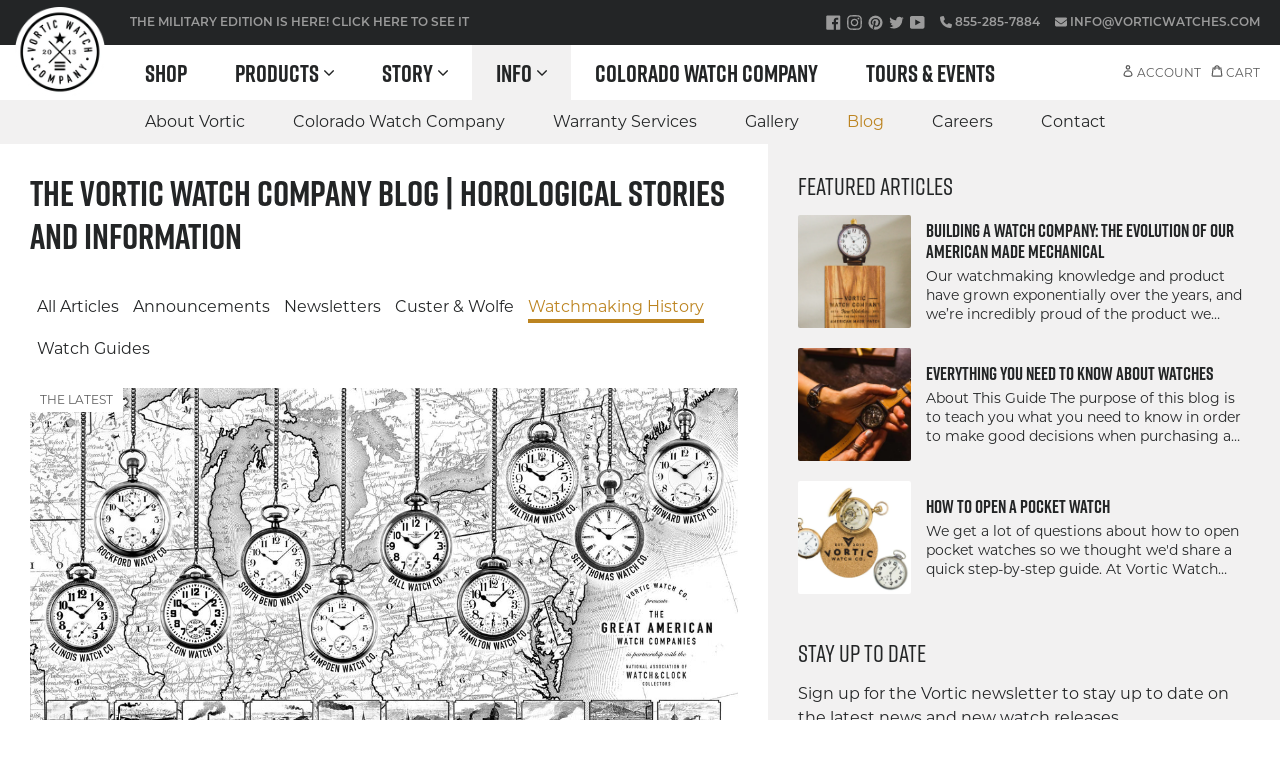

--- FILE ---
content_type: text/html; charset=utf-8
request_url: https://vorticwatches.com/blogs/the-vortic-blog/tagged/history
body_size: 50765
content:
<!DOCTYPE html>
<html lang="en" class="no-js">
<head>
	<script src="//vorticwatches.com/cdn/shop/files/pandectes-rules.js?v=3697288719102931608"></script>



  <meta charset="utf-8">
  <meta http-equiv="X-UA-Compatible" content="IE=edge">
  <meta name="viewport" content="width=device-width,initial-scale=1">
  <meta name="theme-color" content="#232526">
  <link rel="canonical" href="https://vorticwatches.com/blogs/the-vortic-blog/tagged/history">
  <link rel="preconnect" href="//cdn.shopify.com">

  <link rel="icon" href="//vorticwatches.com/cdn/shop/t/48/assets/favicon.svg?v=74232418850850443191764193153" type="image/svg+xml">
  <link rel="icon" type="image/png" href="//vorticwatches.com/cdn/shop/t/48/assets/favicon_32x32.png?v=51719137459722999771764193153" sizes="32x32">
  <link rel="apple-touch-icon" href="//vorticwatches.com/cdn/shop/t/48/assets/favicon_180x180.png?v=51719137459722999771764193153" sizes="180x180">

  <title>
    The Vortic Watch Company Blog | Horological Stories and Information
 &ndash; tagged "history"</title><meta name="description" content="This is the official blog of the Vortic Watch Company. Exploring horologically related stories, information, and history especially related to vintage pocket watches."><meta name="msvalidate.01" content="626D29C7B79A258D72984A9086DD2FCC" />
  <meta name="google-site-verification" content="ZeFlID3MBg3lU8k08cow5OWKDTCRlbaD9YsN6v4c67E" /><!-- /snippets/social-meta-tags.liquid -->

<meta property="og:site_name" content="Vortic">
<meta property="og:url" content="https://vorticwatches.com/blogs/the-vortic-blog/tagged/history">
<meta property="og:title" content="The Vortic Watch Company Blog | Horological Stories and Information">
<meta property="og:type" content="website">
<meta property="og:description" content="This is the official blog of the Vortic Watch Company. Exploring horologically related stories, information, and history especially related to vintage pocket watches.">


<meta name="twitter:site" content="@vorticwatches">
<meta name="twitter:card" content="summary_large_image">
<meta name="twitter:title" content="The Vortic Watch Company Blog | Horological Stories and Information">
<meta name="twitter:description" content="This is the official blog of the Vortic Watch Company. Exploring horologically related stories, information, and history especially related to vintage pocket watches.">
<link href="//vorticwatches.com/cdn/shop/t/48/assets/theme.scss.css?v=84514850217268987301767917449" rel="stylesheet" type="text/css" media="all" />
<link rel="stylesheet" href="https://use.typekit.net/lxa3rci.css">

  <script>
    var theme = {
      strings: {
        addToCart: "Add to cart",
        soldOut: "Sold",
        unavailable: "Unavailable",
        showMore: "Show More",
        showLess: "Show Less"
      },
      moneyFormat: "\u003cspan class='money'\u003e${{amount_no_decimals}}\u003c\/span\u003e"
    }

    document.documentElement.className = document.documentElement.className.replace('no-js', 'js');
  </script>

  <script src="//vorticwatches.com/cdn/shop/t/48/assets/js-jquery-2.2.4.min.js?v=28577836119606976961764193153" defer></script>
  <script src="//vorticwatches.com/cdn/shopifycloud/storefront/assets/themes_support/option_selection-b017cd28.js" defer></script>

  <!--[if (lte IE 9) ]><script src="//vorticwatches.com/cdn/shop/t/48/assets/match-media.min.js?v=22265819453975888031764193153" async></script><![endif]--><script src="//vorticwatches.com/cdn/shop/t/48/assets/lazysizes.min.js?v=24527398761200868811764193153" async></script>
  <script src="//vorticwatches.com/cdn/shop/t/48/assets/vendor.js?v=184058760958901778331764193153" defer></script>
  <script src="//vorticwatches.com/cdn/shop/t/48/assets/theme.js?v=19367593643309426731764193153" defer></script><script>window.performance && window.performance.mark && window.performance.mark('shopify.content_for_header.start');</script><meta name="google-site-verification" content="OTpvhQhpPbPgUIXUggTVUax_qm2T00HIJp_sMsxQZbs">
<meta name="facebook-domain-verification" content="fjznnnhts28fpvq8t8uvmacr2k71ej">
<meta id="shopify-digital-wallet" name="shopify-digital-wallet" content="/17100345/digital_wallets/dialog">
<meta name="shopify-checkout-api-token" content="2b76c78217208c0070639f29b37c2143">
<meta id="in-context-paypal-metadata" data-shop-id="17100345" data-venmo-supported="false" data-environment="production" data-locale="en_US" data-paypal-v4="true" data-currency="USD">
<link rel="alternate" type="application/atom+xml" title="Feed" href="/blogs/the-vortic-blog/tagged/history.atom" />
<link rel="next" href="/blogs/the-vortic-blog/tagged/history?page=2">
<script async="async" src="/checkouts/internal/preloads.js?locale=en-US"></script>
<link rel="preconnect" href="https://shop.app" crossorigin="anonymous">
<script async="async" src="https://shop.app/checkouts/internal/preloads.js?locale=en-US&shop_id=17100345" crossorigin="anonymous"></script>
<script id="apple-pay-shop-capabilities" type="application/json">{"shopId":17100345,"countryCode":"US","currencyCode":"USD","merchantCapabilities":["supports3DS"],"merchantId":"gid:\/\/shopify\/Shop\/17100345","merchantName":"Vortic","requiredBillingContactFields":["postalAddress","email","phone"],"requiredShippingContactFields":["postalAddress","email","phone"],"shippingType":"shipping","supportedNetworks":["visa","masterCard","amex","discover","elo","jcb"],"total":{"type":"pending","label":"Vortic","amount":"1.00"},"shopifyPaymentsEnabled":true,"supportsSubscriptions":true}</script>
<script id="shopify-features" type="application/json">{"accessToken":"2b76c78217208c0070639f29b37c2143","betas":["rich-media-storefront-analytics"],"domain":"vorticwatches.com","predictiveSearch":true,"shopId":17100345,"locale":"en"}</script>
<script>var Shopify = Shopify || {};
Shopify.shop = "vortic.myshopify.com";
Shopify.locale = "en";
Shopify.currency = {"active":"USD","rate":"1.0"};
Shopify.country = "US";
Shopify.theme = {"name":"2025-11-26 Journeyman Teaser","id":178902171949,"schema_name":"Vortic Custom","schema_version":"3.2","theme_store_id":null,"role":"main"};
Shopify.theme.handle = "null";
Shopify.theme.style = {"id":null,"handle":null};
Shopify.cdnHost = "vorticwatches.com/cdn";
Shopify.routes = Shopify.routes || {};
Shopify.routes.root = "/";</script>
<script type="module">!function(o){(o.Shopify=o.Shopify||{}).modules=!0}(window);</script>
<script>!function(o){function n(){var o=[];function n(){o.push(Array.prototype.slice.apply(arguments))}return n.q=o,n}var t=o.Shopify=o.Shopify||{};t.loadFeatures=n(),t.autoloadFeatures=n()}(window);</script>
<script>
  window.ShopifyPay = window.ShopifyPay || {};
  window.ShopifyPay.apiHost = "shop.app\/pay";
  window.ShopifyPay.redirectState = null;
</script>
<script id="shop-js-analytics" type="application/json">{"pageType":"blog"}</script>
<script defer="defer" async type="module" src="//vorticwatches.com/cdn/shopifycloud/shop-js/modules/v2/client.init-shop-cart-sync_BN7fPSNr.en.esm.js"></script>
<script defer="defer" async type="module" src="//vorticwatches.com/cdn/shopifycloud/shop-js/modules/v2/chunk.common_Cbph3Kss.esm.js"></script>
<script defer="defer" async type="module" src="//vorticwatches.com/cdn/shopifycloud/shop-js/modules/v2/chunk.modal_DKumMAJ1.esm.js"></script>
<script type="module">
  await import("//vorticwatches.com/cdn/shopifycloud/shop-js/modules/v2/client.init-shop-cart-sync_BN7fPSNr.en.esm.js");
await import("//vorticwatches.com/cdn/shopifycloud/shop-js/modules/v2/chunk.common_Cbph3Kss.esm.js");
await import("//vorticwatches.com/cdn/shopifycloud/shop-js/modules/v2/chunk.modal_DKumMAJ1.esm.js");

  window.Shopify.SignInWithShop?.initShopCartSync?.({"fedCMEnabled":true,"windoidEnabled":true});

</script>
<script>
  window.Shopify = window.Shopify || {};
  if (!window.Shopify.featureAssets) window.Shopify.featureAssets = {};
  window.Shopify.featureAssets['shop-js'] = {"shop-cart-sync":["modules/v2/client.shop-cart-sync_CJVUk8Jm.en.esm.js","modules/v2/chunk.common_Cbph3Kss.esm.js","modules/v2/chunk.modal_DKumMAJ1.esm.js"],"init-fed-cm":["modules/v2/client.init-fed-cm_7Fvt41F4.en.esm.js","modules/v2/chunk.common_Cbph3Kss.esm.js","modules/v2/chunk.modal_DKumMAJ1.esm.js"],"init-shop-email-lookup-coordinator":["modules/v2/client.init-shop-email-lookup-coordinator_Cc088_bR.en.esm.js","modules/v2/chunk.common_Cbph3Kss.esm.js","modules/v2/chunk.modal_DKumMAJ1.esm.js"],"init-windoid":["modules/v2/client.init-windoid_hPopwJRj.en.esm.js","modules/v2/chunk.common_Cbph3Kss.esm.js","modules/v2/chunk.modal_DKumMAJ1.esm.js"],"shop-button":["modules/v2/client.shop-button_B0jaPSNF.en.esm.js","modules/v2/chunk.common_Cbph3Kss.esm.js","modules/v2/chunk.modal_DKumMAJ1.esm.js"],"shop-cash-offers":["modules/v2/client.shop-cash-offers_DPIskqss.en.esm.js","modules/v2/chunk.common_Cbph3Kss.esm.js","modules/v2/chunk.modal_DKumMAJ1.esm.js"],"shop-toast-manager":["modules/v2/client.shop-toast-manager_CK7RT69O.en.esm.js","modules/v2/chunk.common_Cbph3Kss.esm.js","modules/v2/chunk.modal_DKumMAJ1.esm.js"],"init-shop-cart-sync":["modules/v2/client.init-shop-cart-sync_BN7fPSNr.en.esm.js","modules/v2/chunk.common_Cbph3Kss.esm.js","modules/v2/chunk.modal_DKumMAJ1.esm.js"],"init-customer-accounts-sign-up":["modules/v2/client.init-customer-accounts-sign-up_CfPf4CXf.en.esm.js","modules/v2/client.shop-login-button_DeIztwXF.en.esm.js","modules/v2/chunk.common_Cbph3Kss.esm.js","modules/v2/chunk.modal_DKumMAJ1.esm.js"],"pay-button":["modules/v2/client.pay-button_CgIwFSYN.en.esm.js","modules/v2/chunk.common_Cbph3Kss.esm.js","modules/v2/chunk.modal_DKumMAJ1.esm.js"],"init-customer-accounts":["modules/v2/client.init-customer-accounts_DQ3x16JI.en.esm.js","modules/v2/client.shop-login-button_DeIztwXF.en.esm.js","modules/v2/chunk.common_Cbph3Kss.esm.js","modules/v2/chunk.modal_DKumMAJ1.esm.js"],"avatar":["modules/v2/client.avatar_BTnouDA3.en.esm.js"],"init-shop-for-new-customer-accounts":["modules/v2/client.init-shop-for-new-customer-accounts_CsZy_esa.en.esm.js","modules/v2/client.shop-login-button_DeIztwXF.en.esm.js","modules/v2/chunk.common_Cbph3Kss.esm.js","modules/v2/chunk.modal_DKumMAJ1.esm.js"],"shop-follow-button":["modules/v2/client.shop-follow-button_BRMJjgGd.en.esm.js","modules/v2/chunk.common_Cbph3Kss.esm.js","modules/v2/chunk.modal_DKumMAJ1.esm.js"],"checkout-modal":["modules/v2/client.checkout-modal_B9Drz_yf.en.esm.js","modules/v2/chunk.common_Cbph3Kss.esm.js","modules/v2/chunk.modal_DKumMAJ1.esm.js"],"shop-login-button":["modules/v2/client.shop-login-button_DeIztwXF.en.esm.js","modules/v2/chunk.common_Cbph3Kss.esm.js","modules/v2/chunk.modal_DKumMAJ1.esm.js"],"lead-capture":["modules/v2/client.lead-capture_DXYzFM3R.en.esm.js","modules/v2/chunk.common_Cbph3Kss.esm.js","modules/v2/chunk.modal_DKumMAJ1.esm.js"],"shop-login":["modules/v2/client.shop-login_CA5pJqmO.en.esm.js","modules/v2/chunk.common_Cbph3Kss.esm.js","modules/v2/chunk.modal_DKumMAJ1.esm.js"],"payment-terms":["modules/v2/client.payment-terms_BxzfvcZJ.en.esm.js","modules/v2/chunk.common_Cbph3Kss.esm.js","modules/v2/chunk.modal_DKumMAJ1.esm.js"]};
</script>
<script>(function() {
  var isLoaded = false;
  function asyncLoad() {
    if (isLoaded) return;
    isLoaded = true;
    var urls = ["https:\/\/d5zu2f4xvqanl.cloudfront.net\/4\/fe\/loader_2.js?shop=vortic.myshopify.com","https:\/\/static.klaviyo.com\/onsite\/js\/klaviyo.js?company_id=P2heqU\u0026shop=vortic.myshopify.com"];
    for (var i = 0; i < urls.length; i++) {
      var s = document.createElement('script');
      s.type = 'text/javascript';
      s.async = true;
      s.src = urls[i];
      var x = document.getElementsByTagName('script')[0];
      x.parentNode.insertBefore(s, x);
    }
  };
  if(window.attachEvent) {
    window.attachEvent('onload', asyncLoad);
  } else {
    window.addEventListener('load', asyncLoad, false);
  }
})();</script>
<script id="__st">var __st={"a":17100345,"offset":-25200,"reqid":"ffb31821-8545-465e-b785-aaa0d3ff80cd-1769790009","pageurl":"vorticwatches.com\/blogs\/the-vortic-blog\/tagged\/history","s":"blogs-92945932","u":"4348f303140e","p":"blog","rtyp":"blog","rid":92945932};</script>
<script>window.ShopifyPaypalV4VisibilityTracking = true;</script>
<script id="captcha-bootstrap">!function(){'use strict';const t='contact',e='account',n='new_comment',o=[[t,t],['blogs',n],['comments',n],[t,'customer']],c=[[e,'customer_login'],[e,'guest_login'],[e,'recover_customer_password'],[e,'create_customer']],r=t=>t.map((([t,e])=>`form[action*='/${t}']:not([data-nocaptcha='true']) input[name='form_type'][value='${e}']`)).join(','),a=t=>()=>t?[...document.querySelectorAll(t)].map((t=>t.form)):[];function s(){const t=[...o],e=r(t);return a(e)}const i='password',u='form_key',d=['recaptcha-v3-token','g-recaptcha-response','h-captcha-response',i],f=()=>{try{return window.sessionStorage}catch{return}},m='__shopify_v',_=t=>t.elements[u];function p(t,e,n=!1){try{const o=window.sessionStorage,c=JSON.parse(o.getItem(e)),{data:r}=function(t){const{data:e,action:n}=t;return t[m]||n?{data:e,action:n}:{data:t,action:n}}(c);for(const[e,n]of Object.entries(r))t.elements[e]&&(t.elements[e].value=n);n&&o.removeItem(e)}catch(o){console.error('form repopulation failed',{error:o})}}const l='form_type',E='cptcha';function T(t){t.dataset[E]=!0}const w=window,h=w.document,L='Shopify',v='ce_forms',y='captcha';let A=!1;((t,e)=>{const n=(g='f06e6c50-85a8-45c8-87d0-21a2b65856fe',I='https://cdn.shopify.com/shopifycloud/storefront-forms-hcaptcha/ce_storefront_forms_captcha_hcaptcha.v1.5.2.iife.js',D={infoText:'Protected by hCaptcha',privacyText:'Privacy',termsText:'Terms'},(t,e,n)=>{const o=w[L][v],c=o.bindForm;if(c)return c(t,g,e,D).then(n);var r;o.q.push([[t,g,e,D],n]),r=I,A||(h.body.append(Object.assign(h.createElement('script'),{id:'captcha-provider',async:!0,src:r})),A=!0)});var g,I,D;w[L]=w[L]||{},w[L][v]=w[L][v]||{},w[L][v].q=[],w[L][y]=w[L][y]||{},w[L][y].protect=function(t,e){n(t,void 0,e),T(t)},Object.freeze(w[L][y]),function(t,e,n,w,h,L){const[v,y,A,g]=function(t,e,n){const i=e?o:[],u=t?c:[],d=[...i,...u],f=r(d),m=r(i),_=r(d.filter((([t,e])=>n.includes(e))));return[a(f),a(m),a(_),s()]}(w,h,L),I=t=>{const e=t.target;return e instanceof HTMLFormElement?e:e&&e.form},D=t=>v().includes(t);t.addEventListener('submit',(t=>{const e=I(t);if(!e)return;const n=D(e)&&!e.dataset.hcaptchaBound&&!e.dataset.recaptchaBound,o=_(e),c=g().includes(e)&&(!o||!o.value);(n||c)&&t.preventDefault(),c&&!n&&(function(t){try{if(!f())return;!function(t){const e=f();if(!e)return;const n=_(t);if(!n)return;const o=n.value;o&&e.removeItem(o)}(t);const e=Array.from(Array(32),(()=>Math.random().toString(36)[2])).join('');!function(t,e){_(t)||t.append(Object.assign(document.createElement('input'),{type:'hidden',name:u})),t.elements[u].value=e}(t,e),function(t,e){const n=f();if(!n)return;const o=[...t.querySelectorAll(`input[type='${i}']`)].map((({name:t})=>t)),c=[...d,...o],r={};for(const[a,s]of new FormData(t).entries())c.includes(a)||(r[a]=s);n.setItem(e,JSON.stringify({[m]:1,action:t.action,data:r}))}(t,e)}catch(e){console.error('failed to persist form',e)}}(e),e.submit())}));const S=(t,e)=>{t&&!t.dataset[E]&&(n(t,e.some((e=>e===t))),T(t))};for(const o of['focusin','change'])t.addEventListener(o,(t=>{const e=I(t);D(e)&&S(e,y())}));const B=e.get('form_key'),M=e.get(l),P=B&&M;t.addEventListener('DOMContentLoaded',(()=>{const t=y();if(P)for(const e of t)e.elements[l].value===M&&p(e,B);[...new Set([...A(),...v().filter((t=>'true'===t.dataset.shopifyCaptcha))])].forEach((e=>S(e,t)))}))}(h,new URLSearchParams(w.location.search),n,t,e,['guest_login'])})(!0,!0)}();</script>
<script integrity="sha256-4kQ18oKyAcykRKYeNunJcIwy7WH5gtpwJnB7kiuLZ1E=" data-source-attribution="shopify.loadfeatures" defer="defer" src="//vorticwatches.com/cdn/shopifycloud/storefront/assets/storefront/load_feature-a0a9edcb.js" crossorigin="anonymous"></script>
<script crossorigin="anonymous" defer="defer" src="//vorticwatches.com/cdn/shopifycloud/storefront/assets/shopify_pay/storefront-65b4c6d7.js?v=20250812"></script>
<script data-source-attribution="shopify.dynamic_checkout.dynamic.init">var Shopify=Shopify||{};Shopify.PaymentButton=Shopify.PaymentButton||{isStorefrontPortableWallets:!0,init:function(){window.Shopify.PaymentButton.init=function(){};var t=document.createElement("script");t.src="https://vorticwatches.com/cdn/shopifycloud/portable-wallets/latest/portable-wallets.en.js",t.type="module",document.head.appendChild(t)}};
</script>
<script data-source-attribution="shopify.dynamic_checkout.buyer_consent">
  function portableWalletsHideBuyerConsent(e){var t=document.getElementById("shopify-buyer-consent"),n=document.getElementById("shopify-subscription-policy-button");t&&n&&(t.classList.add("hidden"),t.setAttribute("aria-hidden","true"),n.removeEventListener("click",e))}function portableWalletsShowBuyerConsent(e){var t=document.getElementById("shopify-buyer-consent"),n=document.getElementById("shopify-subscription-policy-button");t&&n&&(t.classList.remove("hidden"),t.removeAttribute("aria-hidden"),n.addEventListener("click",e))}window.Shopify?.PaymentButton&&(window.Shopify.PaymentButton.hideBuyerConsent=portableWalletsHideBuyerConsent,window.Shopify.PaymentButton.showBuyerConsent=portableWalletsShowBuyerConsent);
</script>
<script data-source-attribution="shopify.dynamic_checkout.cart.bootstrap">document.addEventListener("DOMContentLoaded",(function(){function t(){return document.querySelector("shopify-accelerated-checkout-cart, shopify-accelerated-checkout")}if(t())Shopify.PaymentButton.init();else{new MutationObserver((function(e,n){t()&&(Shopify.PaymentButton.init(),n.disconnect())})).observe(document.body,{childList:!0,subtree:!0})}}));
</script>
<link id="shopify-accelerated-checkout-styles" rel="stylesheet" media="screen" href="https://vorticwatches.com/cdn/shopifycloud/portable-wallets/latest/accelerated-checkout-backwards-compat.css" crossorigin="anonymous">
<style id="shopify-accelerated-checkout-cart">
        #shopify-buyer-consent {
  margin-top: 1em;
  display: inline-block;
  width: 100%;
}

#shopify-buyer-consent.hidden {
  display: none;
}

#shopify-subscription-policy-button {
  background: none;
  border: none;
  padding: 0;
  text-decoration: underline;
  font-size: inherit;
  cursor: pointer;
}

#shopify-subscription-policy-button::before {
  box-shadow: none;
}

      </style>

<script>window.performance && window.performance.mark && window.performance.mark('shopify.content_for_header.end');</script>

<script>
    window.BOLD = window.BOLD || {};
    window.BOLD.options = {settings: {v1_variant_mode : true, hybrid_fix_auto_insert_inputs: true}};
</script>

<script>window.BOLD = window.BOLD || {};
    window.BOLD.common = window.BOLD.common || {};
    window.BOLD.common.Shopify = window.BOLD.common.Shopify || {};
    window.BOLD.common.Shopify.shop = {
      domain: 'vorticwatches.com',
      permanent_domain: 'vortic.myshopify.com',
      url: 'https://vorticwatches.com',
      secure_url: 'https://vorticwatches.com',
      money_format: "\u003cspan class='money'\u003e${{amount_no_decimals}}\u003c\/span\u003e",
      currency: "USD"
    };
    window.BOLD.common.Shopify.customer = {
      id: null,
      tags: null,
    };
    window.BOLD.common.Shopify.cart = {"note":null,"attributes":{},"original_total_price":0,"total_price":0,"total_discount":0,"total_weight":0.0,"item_count":0,"items":[],"requires_shipping":false,"currency":"USD","items_subtotal_price":0,"cart_level_discount_applications":[],"checkout_charge_amount":0};
    window.BOLD.common.template = 'blog';window.BOLD.common.Shopify.formatMoney = function(money, format) {
        function n(t, e) {
            return "undefined" == typeof t ? e : t
        }
        function r(t, e, r, i) {
            if (e = n(e, 2),
                r = n(r, ","),
                i = n(i, "."),
            isNaN(t) || null == t)
                return 0;
            t = (t / 100).toFixed(e);
            var o = t.split(".")
                , a = o[0].replace(/(\d)(?=(\d\d\d)+(?!\d))/g, "$1" + r)
                , s = o[1] ? i + o[1] : "";
            return a + s
        }
        "string" == typeof money && (money = money.replace(".", ""));
        var i = ""
            , o = /\{\{\s*(\w+)\s*\}\}/
            , a = format || window.BOLD.common.Shopify.shop.money_format || window.Shopify.money_format || "$ {{ amount }}";
        switch (a.match(o)[1]) {
            case "amount":
                i = r(money, 2, ",", ".");
                break;
            case "amount_no_decimals":
                i = r(money, 0, ",", ".");
                break;
            case "amount_with_comma_separator":
                i = r(money, 2, ".", ",");
                break;
            case "amount_no_decimals_with_comma_separator":
                i = r(money, 0, ".", ",");
                break;
            case "amount_with_space_separator":
                i = r(money, 2, " ", ",");
                break;
            case "amount_no_decimals_with_space_separator":
                i = r(money, 0, " ", ",");
                break;
            case "amount_with_apostrophe_separator":
                i = r(money, 2, "'", ".");
                break;
        }
        return a.replace(o, i);
    };
    window.BOLD.common.Shopify.saveProduct = function (handle, product) {
      if (typeof handle === 'string' && typeof window.BOLD.common.Shopify.products[handle] === 'undefined') {
        if (typeof product === 'number') {
          window.BOLD.common.Shopify.handles[product] = handle;
          product = { id: product };
        }
        window.BOLD.common.Shopify.products[handle] = product;
      }
    };
    window.BOLD.common.Shopify.saveVariant = function (variant_id, variant) {
      if (typeof variant_id === 'number' && typeof window.BOLD.common.Shopify.variants[variant_id] === 'undefined') {
        window.BOLD.common.Shopify.variants[variant_id] = variant;
      }
    };window.BOLD.common.Shopify.products = window.BOLD.common.Shopify.products || {};
    window.BOLD.common.Shopify.variants = window.BOLD.common.Shopify.variants || {};
    window.BOLD.common.Shopify.handles = window.BOLD.common.Shopify.handles || {};window.BOLD.common.Shopify.saveProduct(null, null);window.BOLD.apps_installed = {"Product Upsell":3,"Quickbooks":1} || {};window.BOLD.common.Shopify.metafields = window.BOLD.common.Shopify.metafields || {};window.BOLD.common.Shopify.metafields["bold_rp"] = {};window.BOLD.common.Shopify.metafields["bold_csp_defaults"] = {};window.BOLD.common.cacheParams = window.BOLD.common.cacheParams || {};
</script>

<script>
    window.BOLD.common.cacheParams.options = 1769548102;
</script>
<link href="//vorticwatches.com/cdn/shop/t/48/assets/bold-options.css?v=93155588589634126701764193153" rel="stylesheet" type="text/css" media="all" />
<script defer src="https://options.shopapps.site/js/options.js"></script>
<link href="//vorticwatches.com/cdn/shop/t/48/assets/bold-upsell.css?v=51915886505602322711764193153" rel="stylesheet" type="text/css" media="all" />
<link href="//vorticwatches.com/cdn/shop/t/48/assets/bold-upsell-custom.css?v=150135899998303055901764193153" rel="stylesheet" type="text/css" media="all" />
<script>
</script><script>(function(w,d,s,l,i){w[l]=w[l]||[];w[l].push({'gtm.start':
    new Date().getTime(),event:'gtm.js'});var f=d.getElementsByTagName(s)[0],
    j=d.createElement(s),dl=l!='dataLayer'?'&l='+l:'';j.async=true;j.src=
    'https://www.googletagmanager.com/gtm.js?id='+i+dl;f.parentNode.insertBefore(j,f);
    })(window,document,'script','dataLayer','GTM-TX25LTR');</script><script type="text/javascript">
  if (!document.cookie || document.cookie.indexOf('AVPDCAP=') == -1) {
    document.write('<scr'+'ipt src="https://portal.smartrecognition.com/servlet/view/dynamic/javascript/zone?zid=7783&pid=5298&resolution='+(window.innerWidth||screen.width)+'x'+(window.innerHeight||screen.height)+'&random='+Math.floor(89999999*Math.random()+10000000)+'&millis='+new Date().getTime()+'&referrer='+encodeURIComponent((window!=top&&window.location.ancestorOrigins)?window.location.ancestorOrigins[window.location.ancestorOrigins.length-1]:document.location)+'" type="text/javascript"></scr'+'ipt>');
  }
  </script><!-- BEGIN app block: shopify://apps/pandectes-gdpr/blocks/banner/58c0baa2-6cc1-480c-9ea6-38d6d559556a -->
  
    
      <!-- TCF is active, scripts are loaded above -->
      
        <script>
          if (!window.PandectesRulesSettings) {
            window.PandectesRulesSettings = {"store":{"id":17100345,"adminMode":false,"headless":false,"storefrontRootDomain":"","checkoutRootDomain":"","storefrontAccessToken":""},"banner":{"revokableTrigger":false,"cookiesBlockedByDefault":"-1","hybridStrict":true,"isActive":true},"geolocation":{"brOnly":false,"caOnly":false,"chOnly":false,"euOnly":false,"jpOnly":false,"thOnly":false,"zaOnly":false,"canadaOnly":false,"canadaLaw25":false,"canadaPipeda":false,"globalVisibility":true},"blocker":{"isActive":true,"googleConsentMode":{"isActive":true,"id":"","analyticsId":"","adwordsId":"","adStorageCategory":4,"analyticsStorageCategory":2,"functionalityStorageCategory":1,"personalizationStorageCategory":1,"securityStorageCategory":0,"customEvent":true,"redactData":false,"urlPassthrough":false,"dataLayerProperty":"dataLayer","waitForUpdate":0,"useNativeChannel":false},"facebookPixel":{"isActive":false,"id":"","ldu":false},"microsoft":{},"clarity":{},"rakuten":{"isActive":false,"cmp":false,"ccpa":false},"gpcIsActive":false,"klaviyoIsActive":true,"defaultBlocked":7,"patterns":{"whiteList":["pay.google.com"],"blackList":{"1":["www.paypal.com","static.hotjar.com/c/hotjar","affirm.com","s3-us-west-2.amazonaws.com"],"2":[],"4":["bat.bing.com","s.pinimg.com/ct/core.js|s.pinimg.com/ct/lib","googleads.g.doubleclick.net","s.adroll.com/j/","intg.snapchat.com/shopify/shopify-scevent-init.js","analytics.tiktok.com/i18n/pixel","googletagmanager.com/gtag/js\\?id=AW|googleadservices.com","static.ads-twitter.com/uwt.js|static.ads-twitter.com/oct.js","static.klaviyo.com|www.klaviyo.com|static-tracking.klaviyo.com|a.klaviyo.com","connect.facebook.net"],"8":[]},"iframesWhiteList":[],"iframesBlackList":{"1":["www.youtube.com|www.youtube-nocookie.com"],"2":[],"4":[],"8":[]},"beaconsWhiteList":[],"beaconsBlackList":{"1":[],"2":[],"4":[],"8":[]}}}};
            const rulesScript = document.createElement('script');
            window.PandectesRulesSettings.auto = true;
            rulesScript.src = "https://cdn.shopify.com/extensions/019c0a11-cd50-7ee3-9d65-98ad30ff9c55/gdpr-248/assets/pandectes-rules.js";
            const firstChild = document.head.firstChild;
            document.head.insertBefore(rulesScript, firstChild);
          }
        </script>
      
      <script>
        
          window.PandectesSettings = {"store":{"id":17100345,"plan":"premium","theme":"2025-11-26 Journeyman Teaser","primaryLocale":"en","adminMode":false,"headless":false,"storefrontRootDomain":"","checkoutRootDomain":"","storefrontAccessToken":""},"tsPublished":1765314839,"declaration":{"showPurpose":false,"showProvider":false,"declIntroText":"We use cookies to optimize website functionality, analyze the performance, and provide personalized experience to you. Some cookies are essential to make the website operate and function correctly. Those cookies cannot be disabled. In this window you can manage your preference of cookies.","showDateGenerated":true},"language":{"unpublished":[],"languageMode":"Single","fallbackLanguage":"en","languageDetection":"browser","languagesSupported":[]},"texts":{"managed":{"headerText":{"en":"We respect your privacy"},"consentText":{"en":"This website uses cookies to ensure you get the best experience."},"linkText":{"en":"Learn more"},"imprintText":{"en":"Imprint"},"googleLinkText":{"en":"Google's Privacy Terms"},"allowButtonText":{"en":"Accept"},"denyButtonText":{"en":"Decline"},"dismissButtonText":{"en":"Ok"},"leaveSiteButtonText":{"en":"Leave this site"},"preferencesButtonText":{"en":"Preferences"},"cookiePolicyText":{"en":"Cookie policy"},"preferencesPopupTitleText":{"en":"Manage consent preferences"},"preferencesPopupIntroText":{"en":"We use cookies to optimize website functionality, analyze the performance, and provide personalized experience to you. Some cookies are essential to make the website operate and function correctly. Those cookies cannot be disabled. In this window you can manage your preference of cookies."},"preferencesPopupSaveButtonText":{"en":"Save preferences"},"preferencesPopupCloseButtonText":{"en":"Close"},"preferencesPopupAcceptAllButtonText":{"en":"Accept all"},"preferencesPopupRejectAllButtonText":{"en":"Reject all"},"cookiesDetailsText":{"en":"Cookies details"},"preferencesPopupAlwaysAllowedText":{"en":"Always allowed"},"accessSectionParagraphText":{"en":"You have the right to request access to your data at any time."},"accessSectionTitleText":{"en":"Data portability"},"accessSectionAccountInfoActionText":{"en":"Personal data"},"accessSectionDownloadReportActionText":{"en":"Request export"},"accessSectionGDPRRequestsActionText":{"en":"Data subject requests"},"accessSectionOrdersRecordsActionText":{"en":"Orders"},"rectificationSectionParagraphText":{"en":"You have the right to request your data to be updated whenever you think it is appropriate."},"rectificationSectionTitleText":{"en":"Data Rectification"},"rectificationCommentPlaceholder":{"en":"Describe what you want to be updated"},"rectificationCommentValidationError":{"en":"Comment is required"},"rectificationSectionEditAccountActionText":{"en":"Request an update"},"erasureSectionTitleText":{"en":"Right to be forgotten"},"erasureSectionParagraphText":{"en":"You have the right to ask all your data to be erased. After that, you will no longer be able to access your account."},"erasureSectionRequestDeletionActionText":{"en":"Request personal data deletion"},"consentDate":{"en":"Consent date"},"consentId":{"en":"Consent ID"},"consentSectionChangeConsentActionText":{"en":"Change consent preference"},"consentSectionConsentedText":{"en":"You consented to the cookies policy of this website on"},"consentSectionNoConsentText":{"en":"You have not consented to the cookies policy of this website."},"consentSectionTitleText":{"en":"Your cookie consent"},"consentStatus":{"en":"Consent preference"},"confirmationFailureMessage":{"en":"Your request was not verified. Please try again and if problem persists, contact store owner for assistance"},"confirmationFailureTitle":{"en":"A problem occurred"},"confirmationSuccessMessage":{"en":"We will soon get back to you as to your request."},"confirmationSuccessTitle":{"en":"Your request is verified"},"guestsSupportEmailFailureMessage":{"en":"Your request was not submitted. Please try again and if problem persists, contact store owner for assistance."},"guestsSupportEmailFailureTitle":{"en":"A problem occurred"},"guestsSupportEmailPlaceholder":{"en":"E-mail address"},"guestsSupportEmailSuccessMessage":{"en":"If you are registered as a customer of this store, you will soon receive an email with instructions on how to proceed."},"guestsSupportEmailSuccessTitle":{"en":"Thank you for your request"},"guestsSupportEmailValidationError":{"en":"Email is not valid"},"guestsSupportInfoText":{"en":"Please login with your customer account to further proceed."},"submitButton":{"en":"Submit"},"submittingButton":{"en":"Submitting..."},"cancelButton":{"en":"Cancel"},"declIntroText":{"en":"We use cookies to optimize website functionality, analyze the performance, and provide personalized experience to you. Some cookies are essential to make the website operate and function correctly. Those cookies cannot be disabled. In this window you can manage your preference of cookies."},"declName":{"en":"Name"},"declPurpose":{"en":"Purpose"},"declType":{"en":"Type"},"declRetention":{"en":"Retention"},"declProvider":{"en":"Provider"},"declFirstParty":{"en":"First-party"},"declThirdParty":{"en":"Third-party"},"declSeconds":{"en":"seconds"},"declMinutes":{"en":"minutes"},"declHours":{"en":"hours"},"declDays":{"en":"days"},"declWeeks":{"en":"week(s)"},"declMonths":{"en":"months"},"declYears":{"en":"years"},"declSession":{"en":"Session"},"declDomain":{"en":"Domain"},"declPath":{"en":"Path"}},"categories":{"strictlyNecessaryCookiesTitleText":{"en":"Strictly necessary cookies"},"strictlyNecessaryCookiesDescriptionText":{"en":"These cookies are essential in order to enable you to move around the website and use its features, such as accessing secure areas of the website. The website cannot function properly without these cookies."},"functionalityCookiesTitleText":{"en":"Functional cookies"},"functionalityCookiesDescriptionText":{"en":"These cookies enable the site to provide enhanced functionality and personalisation. They may be set by us or by third party providers whose services we have added to our pages. If you do not allow these cookies then some or all of these services may not function properly."},"performanceCookiesTitleText":{"en":"Performance cookies"},"performanceCookiesDescriptionText":{"en":"These cookies enable us to monitor and improve the performance of our website. For example, they allow us to count visits, identify traffic sources and see which parts of the site are most popular."},"targetingCookiesTitleText":{"en":"Targeting cookies"},"targetingCookiesDescriptionText":{"en":"These cookies may be set through our site by our advertising partners. They may be used by those companies to build a profile of your interests and show you relevant adverts on other sites.    They do not store directly personal information, but are based on uniquely identifying your browser and internet device. If you do not allow these cookies, you will experience less targeted advertising."},"unclassifiedCookiesTitleText":{"en":"Unclassified cookies"},"unclassifiedCookiesDescriptionText":{"en":"Unclassified cookies are cookies that we are in the process of classifying, together with the providers of individual cookies."}},"auto":{}},"library":{"previewMode":false,"fadeInTimeout":0,"defaultBlocked":-1,"showLink":true,"showImprintLink":false,"showGoogleLink":false,"enabled":true,"cookie":{"expiryDays":365,"secure":true,"domain":""},"dismissOnScroll":false,"dismissOnWindowClick":false,"dismissOnTimeout":false,"palette":{"popup":{"background":"#F2F1F1","backgroundForCalculations":{"a":1,"b":241,"g":241,"r":242},"text":"#000000"},"button":{"background":"#000000","backgroundForCalculations":{"a":1,"b":0,"g":0,"r":0},"text":"#FFFFFF","textForCalculation":{"a":1,"b":255,"g":255,"r":255},"border":"transparent"}},"content":{"href":"/policies/privacy-policy","imprintHref":"/","close":"&#10005;","target":"","logo":""},"window":"<div role=\"dialog\" aria-labelledby=\"cookieconsent:head\" aria-describedby=\"cookieconsent:desc\" id=\"pandectes-banner\" class=\"cc-window-wrapper cc-bottom-right-wrapper\"><div class=\"pd-cookie-banner-window cc-window {{classes}}\">{{children}}</div></div>","compliance":{"custom":"<div class=\"cc-compliance cc-highlight\">{{preferences}}{{allow}}</div>"},"type":"custom","layouts":{"basic":"{{header}}{{messagelink}}{{compliance}}"},"position":"bottom-right","theme":"block","revokable":false,"animateRevokable":false,"revokableReset":false,"revokableLogoUrl":"https://vortic.myshopify.com/cdn/shop/files/pandectes-reopen-logo.png","revokablePlacement":"bottom-left","revokableMarginHorizontal":15,"revokableMarginVertical":15,"static":false,"autoAttach":true,"hasTransition":true,"blacklistPage":[""],"elements":{"close":"<button aria-label=\"Close\" type=\"button\" class=\"cc-close\">{{close}}</button>","dismiss":"<button type=\"button\" class=\"cc-btn cc-btn-decision cc-dismiss\">{{dismiss}}</button>","allow":"<button type=\"button\" class=\"cc-btn cc-btn-decision cc-allow\">{{allow}}</button>","deny":"<button type=\"button\" class=\"cc-btn cc-btn-decision cc-deny\">{{deny}}</button>","preferences":"<button type=\"button\" class=\"cc-btn cc-settings\" aria-controls=\"pd-cp-preferences\" onclick=\"Pandectes.fn.openPreferences()\">{{preferences}}</button>"}},"geolocation":{"brOnly":false,"caOnly":false,"chOnly":false,"euOnly":false,"jpOnly":false,"thOnly":false,"zaOnly":false,"canadaOnly":false,"canadaLaw25":false,"canadaPipeda":false,"globalVisibility":true},"dsr":{"guestsSupport":false,"accessSectionDownloadReportAuto":false},"banner":{"resetTs":1713383253,"extraCss":"        .cc-banner-logo {max-width: 24em!important;}    @media(min-width: 768px) {.cc-window.cc-floating{max-width: 24em!important;width: 24em!important;}}    .cc-message, .pd-cookie-banner-window .cc-header, .cc-logo {text-align: left}    .cc-window-wrapper{z-index: 2147483647;}    .cc-window{z-index: 2147483647;font-family: inherit;}    .pd-cookie-banner-window .cc-header{font-family: inherit;}    .pd-cp-ui{font-family: inherit; background-color: #F2F1F1;color:#000000;}    button.pd-cp-btn, a.pd-cp-btn{background-color:#000000;color:#FFFFFF!important;}    input + .pd-cp-preferences-slider{background-color: rgba(0, 0, 0, 0.3)}    .pd-cp-scrolling-section::-webkit-scrollbar{background-color: rgba(0, 0, 0, 0.3)}    input:checked + .pd-cp-preferences-slider{background-color: rgba(0, 0, 0, 1)}    .pd-cp-scrolling-section::-webkit-scrollbar-thumb {background-color: rgba(0, 0, 0, 1)}    .pd-cp-ui-close{color:#000000;}    .pd-cp-preferences-slider:before{background-color: #F2F1F1}    .pd-cp-title:before {border-color: #000000!important}    .pd-cp-preferences-slider{background-color:#000000}    .pd-cp-toggle{color:#000000!important}    @media(max-width:699px) {.pd-cp-ui-close-top svg {fill: #000000}}    .pd-cp-toggle:hover,.pd-cp-toggle:visited,.pd-cp-toggle:active{color:#000000!important}    .pd-cookie-banner-window {box-shadow: 0 0 18px rgb(0 0 0 / 20%);}  ","customJavascript":{},"showPoweredBy":false,"logoHeight":40,"revokableTrigger":false,"hybridStrict":true,"cookiesBlockedByDefault":"7","isActive":true,"implicitSavePreferences":false,"cookieIcon":false,"blockBots":false,"showCookiesDetails":true,"hasTransition":true,"blockingPage":false,"showOnlyLandingPage":false,"leaveSiteUrl":"https://www.google.com","linkRespectStoreLang":false},"cookies":{"0":[{"name":"keep_alive","type":"http","domain":"vorticwatches.com","path":"/","provider":"Shopify","firstParty":true,"retention":"30 minute(s)","session":false,"expires":30,"unit":"declMinutes","purpose":{"en":"Used in connection with buyer localization."}},{"name":"secure_customer_sig","type":"http","domain":"vorticwatches.com","path":"/","provider":"Shopify","firstParty":true,"retention":"1 year(s)","session":false,"expires":1,"unit":"declYears","purpose":{"en":"Used to identify a user after they sign into a shop as a customer so they do not need to log in again."}},{"name":"localization","type":"http","domain":"vorticwatches.com","path":"/","provider":"Shopify","firstParty":true,"retention":"1 year(s)","session":false,"expires":1,"unit":"declYears","purpose":{"en":"Shopify store localization"}},{"name":"cart_currency","type":"http","domain":"vorticwatches.com","path":"/","provider":"Shopify","firstParty":true,"retention":"2 ","session":false,"expires":2,"unit":"declSession","purpose":{"en":"The cookie is necessary for the secure checkout and payment function on the website. This function is provided by shopify.com."}},{"name":"shopify_pay_redirect","type":"http","domain":"vorticwatches.com","path":"/","provider":"Shopify","firstParty":true,"retention":"1 hour(s)","session":false,"expires":1,"unit":"declHours","purpose":{"en":"The cookie is necessary for the secure checkout and payment function on the website. This function is provided by shopify.com."}},{"name":"_cmp_a","type":"http","domain":".vorticwatches.com","path":"/","provider":"Shopify","firstParty":true,"retention":"1 day(s)","session":false,"expires":1,"unit":"declDays","purpose":{"en":"Used for managing customer privacy settings."}},{"name":"_tracking_consent","type":"http","domain":".vorticwatches.com","path":"/","provider":"Shopify","firstParty":true,"retention":"1 year(s)","session":false,"expires":1,"unit":"declYears","purpose":{"en":"Tracking preferences."}},{"name":"cookietest","type":"http","domain":"vorticwatches.com","path":"/","provider":"Unknown","firstParty":true,"retention":"Session","session":true,"expires":1,"unit":"declSeconds","purpose":{"en":"Used to ensure our systems are working correctly."}},{"name":"wpm-domain-test","type":"http","domain":"com","path":"/","provider":"Shopify","firstParty":false,"retention":"Session","session":true,"expires":1,"unit":"declSeconds","purpose":{"en":"Used to test the storage of parameters about products added to the cart or payment currency"}},{"name":"wpm-domain-test","type":"http","domain":"vorticwatches.com","path":"/","provider":"Shopify","firstParty":true,"retention":"Session","session":true,"expires":1,"unit":"declSeconds","purpose":{"en":"Used to test the storage of parameters about products added to the cart or payment currency"}},{"name":"cart","type":"http","domain":"vorticwatches.com","path":"/","provider":"Shopify","firstParty":true,"retention":"2 ","session":false,"expires":2,"unit":"declSession","purpose":{"en":"Necessary for the shopping cart functionality on the website."}},{"name":"cart_ts","type":"http","domain":"vorticwatches.com","path":"/","provider":"Shopify","firstParty":true,"retention":"2 ","session":false,"expires":2,"unit":"declSession","purpose":{"en":"Used in connection with checkout."}},{"name":"cart_sig","type":"http","domain":"vorticwatches.com","path":"/","provider":"Shopify","firstParty":true,"retention":"2 ","session":false,"expires":2,"unit":"declSession","purpose":{"en":"A hash of the contents of a cart. This is used to verify the integrity of the cart and to ensure performance of some cart operations."}},{"name":"dynamic_checkout_shown_on_cart","type":"http","domain":"vorticwatches.com","path":"/","provider":"Shopify","firstParty":true,"retention":"30 minute(s)","session":false,"expires":30,"unit":"declMinutes","purpose":{"en":"Adjusts checkout experience for buyers that proceed with regular checkout versus dynamic checkout."}},{"name":"_shopify_essential","type":"http","domain":"vorticwatches.com","path":"/","provider":"Shopify","firstParty":true,"retention":"1 year(s)","session":false,"expires":1,"unit":"declYears","purpose":{"en":""}},{"name":"__kla_viewed","type":"html_local","domain":"https://vorticwatches.com","path":"/","provider":"Unknown","firstParty":true,"retention":"Local Storage","session":false,"expires":1,"unit":"declYears","purpose":{"en":""}},{"name":"_boldLastNonEmptyCartToken","type":"html_local","domain":"https://vorticwatches.com","path":"/","provider":"Bold Product Options","firstParty":true,"retention":"Local Storage","session":false,"expires":1,"unit":"declYears","purpose":{"en":""}},{"name":"_pandectes_gdpr","type":"http","domain":".vorticwatches.com","path":"/","provider":"Pandectes","firstParty":true,"retention":"1 year(s)","session":false,"expires":1,"unit":"declYears","purpose":{"en":"Used for the functionality of the cookies consent banner."}},{"name":"wpm-test-cookie","type":"http","domain":"com","path":"/","provider":"Unknown","firstParty":false,"retention":"Session","session":true,"expires":1,"unit":"declSeconds","purpose":{"en":""}},{"name":"_ab","type":"http","domain":"vorticwatches.com","path":"/","provider":"Shopify","firstParty":true,"retention":"1 year(s)","session":false,"expires":1,"unit":"declYears","purpose":{"en":"Used to control when the admin bar is shown on the storefront."}},{"name":"checkout_token","type":"http","domain":"vorticwatches.com","path":"/","provider":"Shopify","firstParty":true,"retention":"Session","session":true,"expires":1,"unit":"declYears","purpose":{"en":"Captures the landing page of the visitor when they come from other sites."}},{"name":"checkout","type":"http","domain":"vorticwatches.com","path":"/","provider":"Shopify","firstParty":true,"retention":"21 day(s)","session":false,"expires":21,"unit":"declDays","purpose":{"en":"Used in connection with checkout."}},{"name":"master_device_id","type":"http","domain":"vorticwatches.com","path":"/","provider":"Shopify","firstParty":true,"retention":"1 year(s)","session":false,"expires":1,"unit":"declYears","purpose":{"en":"Permanent device identifier."}},{"name":"storefront_digest","type":"http","domain":"vorticwatches.com","path":"/","provider":"Shopify","firstParty":true,"retention":"1 year(s)","session":false,"expires":1,"unit":"declYears","purpose":{"en":"Stores a digest of the storefront password, allowing merchants to preview their storefront while it's password protected."}},{"name":"_storefront_u","type":"http","domain":"vorticwatches.com","path":"/","provider":"Shopify","firstParty":true,"retention":"1 minute(s)","session":false,"expires":1,"unit":"declMinutes","purpose":{"en":"Used to facilitate updating customer account information."}},{"name":"tracked_start_checkout","type":"http","domain":"vorticwatches.com","path":"/","provider":"Shopify","firstParty":true,"retention":"1 year(s)","session":false,"expires":1,"unit":"declYears","purpose":{"en":"Used in connection with checkout."}},{"name":"previous_step","type":"http","domain":"vorticwatches.com","path":"/","provider":"Shopify","firstParty":true,"retention":"1 year(s)","session":false,"expires":1,"unit":"declYears","purpose":{"en":"Used in connection with checkout."}},{"name":"shopify_pay","type":"http","domain":"vorticwatches.com","path":"/","provider":"Shopify","firstParty":true,"retention":"1 year(s)","session":false,"expires":1,"unit":"declYears","purpose":{"en":"Used to log in a buyer into Shop Pay when they come back to checkout on the same store."}},{"name":"locale_bar_dismissed","type":"http","domain":"vorticwatches.com","path":"/","provider":"Shopify","firstParty":true,"retention":"1 day(s)","session":false,"expires":1,"unit":"declDays","purpose":{"en":"Preserves if the modal from the geolocation app was dismissed."}},{"name":"locale_bar_accepted","type":"http","domain":"vorticwatches.com","path":"/","provider":"Shopify","firstParty":true,"retention":"Session","session":true,"expires":1,"unit":"declDays","purpose":{"en":"Preserves if the modal from the geolocation app was accepted."}},{"name":"checkout_session_lookup","type":"http","domain":"vorticwatches.com","path":"/","provider":"Shopify","firstParty":true,"retention":"3 week(s)","session":false,"expires":3,"unit":"declWeeks","purpose":{"en":"Used in connection with checkout."}},{"name":"hide_shopify_pay_for_checkout","type":"http","domain":"vorticwatches.com","path":"/","provider":"Shopify","firstParty":true,"retention":"Session","session":true,"expires":1,"unit":"declDays","purpose":{"en":"Set when a buyer dismisses the Shop Pay login modal during checkout, informing display to buyer."}},{"name":"customer_account_locale","type":"http","domain":"vorticwatches.com","path":"/","provider":"Shopify","firstParty":true,"retention":"1 year(s)","session":false,"expires":1,"unit":"declYears","purpose":{"en":"Used to keep track of a customer account locale when a redirection occurs from checkout or the storefront to customer accounts."}},{"name":"discount_code","type":"http","domain":"vorticwatches.com","path":"/","provider":"Shopify","firstParty":true,"retention":"Session","session":true,"expires":1,"unit":"declDays","purpose":{"en":"Stores a discount code (received from an online store visit with a URL parameter) in order to the next checkout."}},{"name":"_cmp_a","type":"http","domain":"vorticwatches.com","path":"/","provider":"Shopify","firstParty":true,"retention":"1 day(s)","session":false,"expires":1,"unit":"declDays","purpose":{"en":"Used for managing customer privacy settings."}},{"name":"_shopify_country","type":"http","domain":"vorticwatches.com","path":"/","provider":"Shopify","firstParty":true,"retention":"30 minute(s)","session":false,"expires":30,"unit":"declMinutes","purpose":{"en":"Used for Plus shops where pricing currency/country is set from GeoIP by helping avoid GeoIP lookups after the first request."}},{"name":"shop_pay_accelerated","type":"http","domain":"vorticwatches.com","path":"/","provider":"Shopify","firstParty":true,"retention":"1 year(s)","session":false,"expires":1,"unit":"declYears","purpose":{"en":"Indicates if a buyer is eligible for Shop Pay accelerated checkout."}},{"name":"checkout_prefill","type":"http","domain":"vorticwatches.com","path":"/","provider":"Shopify","firstParty":true,"retention":"5 minute(s)","session":false,"expires":5,"unit":"declMinutes","purpose":{"en":"Encrypts and stores URL parameters containing PII which are used in cart permalink URLs."}},{"name":"order","type":"http","domain":"vorticwatches.com","path":"/","provider":"Shopify","firstParty":true,"retention":"3 week(s)","session":false,"expires":3,"unit":"declWeeks","purpose":{"en":"Used to allow access to the data of the order details page of the buyer."}},{"name":"profile_preview_token","type":"http","domain":"vorticwatches.com","path":"/","provider":"Shopify","firstParty":true,"retention":"5 minute(s)","session":false,"expires":5,"unit":"declMinutes","purpose":{"en":"Used for previewing checkout extensibility."}},{"name":"card_update_verification_id","type":"http","domain":"vorticwatches.com","path":"/","provider":"Shopify","firstParty":true,"retention":"20 minute(s)","session":false,"expires":20,"unit":"declMinutes","purpose":{"en":"Used to support verification when a buyer is redirected back to Shopify after completing 3D Secure during checkout."}},{"name":"customer_payment_method","type":"http","domain":"vorticwatches.com","path":"/","provider":"Shopify","firstParty":true,"retention":"1 hour(s)","session":false,"expires":1,"unit":"declHours","purpose":{"en":"Stores what payment method is being updated for subscriptions."}},{"name":"customer_shop_pay_agreement","type":"http","domain":"vorticwatches.com","path":"/","provider":"Shopify","firstParty":true,"retention":"20 minute(s)","session":false,"expires":20,"unit":"declMinutes","purpose":{"en":"Used to help verify a new Shop Pay payment instrument."}},{"name":"_secure_account_session_id","type":"http","domain":"vorticwatches.com","path":"/","provider":"Shopify","firstParty":true,"retention":"30 day(s)","session":false,"expires":30,"unit":"declDays","purpose":{"en":"Used to track a user's session for new customer accounts."}},{"name":"login_with_shop_finalize","type":"http","domain":"vorticwatches.com","path":"/","provider":"Shopify","firstParty":true,"retention":"5 minute(s)","session":false,"expires":5,"unit":"declMinutes","purpose":{"en":"Used to facilitate login with Shop."}},{"name":"preview_theme","type":"http","domain":"vorticwatches.com","path":"/","provider":"Shopify","firstParty":true,"retention":"Session","session":true,"expires":1,"unit":"declDays","purpose":{"en":"Used to indicate whether the theme is being previewed."}},{"name":"shopify-editor-unconfirmed-settings","type":"http","domain":"vorticwatches.com","path":"/","provider":"Shopify","firstParty":true,"retention":"16 hour(s)","session":false,"expires":16,"unit":"declHours","purpose":{"en":"Stores changes merchant does in the editor to update the preview."}},{"name":"_abv","type":"http","domain":"vorticwatches.com","path":"/","provider":"Shopify","firstParty":true,"retention":"1 year(s)","session":false,"expires":1,"unit":"declYears","purpose":{"en":"Persist the collapsed state of the admin bar."}},{"name":"_checkout_queue_token","type":"http","domain":"vorticwatches.com","path":"/","provider":"Shopify","firstParty":true,"retention":"1 year(s)","session":false,"expires":1,"unit":"declYears","purpose":{"en":"Used when there is a queue during the checkout process."}},{"name":"pay_update_intent_id","type":"http","domain":"vorticwatches.com","path":"/","provider":"Shopify","firstParty":true,"retention":"20 minute(s)","session":false,"expires":20,"unit":"declMinutes","purpose":{"en":"Stores an ID of a Shop Pay billing agreement update intent, required for a callback after verifying a new Shop Pay payment instrument."}},{"name":"_master_udr","type":"http","domain":"vorticwatches.com","path":"/","provider":"Shopify","firstParty":true,"retention":"Session","session":true,"expires":1,"unit":"declSeconds","purpose":{"en":"Permanent device identifier."}},{"name":"_pay_session","type":"http","domain":"vorticwatches.com","path":"/","provider":"Shopify","firstParty":true,"retention":"Session","session":true,"expires":1,"unit":"declSeconds","purpose":{"en":"The Rails session cookie for Shopify Pay"}},{"name":"previous_checkout_token","type":"http","domain":"vorticwatches.com","path":"/","provider":"Shopify","firstParty":true,"retention":"1 year(s)","session":false,"expires":1,"unit":"declYears","purpose":{"en":"Used to prefill checkout with the details from the previous checkout."}},{"name":"_session_id","type":"http","domain":"vorticwatches.com","path":"/","provider":"Shopify","firstParty":true,"retention":"2 year(s)","session":false,"expires":2,"unit":"declYears","purpose":{"en":"Used for providing reporting and analytics."}},{"name":"receive-cookie-deprecation","type":"http","domain":"vorticwatches.com","path":"/","provider":"Shopify","firstParty":true,"retention":"Session","session":true,"expires":1,"unit":"declSeconds","purpose":{"en":"A cookie specified by Google to identify certain Chrome browsers affected by the third-party cookie deprecation."}},{"name":"user","type":"http","domain":"vorticwatches.com","path":"/","provider":"Shopify","firstParty":true,"retention":"1 year(s)","session":false,"expires":1,"unit":"declYears","purpose":{"en":"Used in connection with Shop login."}},{"name":"user_cross_site","type":"http","domain":"vorticwatches.com","path":"/","provider":"Shopify","firstParty":true,"retention":"1 year(s)","session":false,"expires":1,"unit":"declYears","purpose":{"en":"Used in connection with Shop login."}},{"name":"_identity_session","type":"http","domain":"vorticwatches.com","path":"/","provider":"Shopify","firstParty":true,"retention":"2 year(s)","session":false,"expires":2,"unit":"declYears","purpose":{"en":"Contains the identity session identifier of the user."}},{"name":"_ab","type":"http","domain":"com","path":"/","provider":"Shopify","firstParty":false,"retention":"1 year(s)","session":false,"expires":1,"unit":"declYears","purpose":{"en":"Used to control when the admin bar is shown on the storefront."}},{"name":"checkout","type":"http","domain":"com","path":"/","provider":"Shopify","firstParty":false,"retention":"21 day(s)","session":false,"expires":21,"unit":"declDays","purpose":{"en":"Used in connection with checkout."}},{"name":"checkout_token","type":"http","domain":"com","path":"/","provider":"Shopify","firstParty":false,"retention":"Session","session":true,"expires":1,"unit":"declYears","purpose":{"en":"Captures the landing page of the visitor when they come from other sites."}},{"name":"master_device_id","type":"http","domain":"com","path":"/","provider":"Shopify","firstParty":false,"retention":"1 year(s)","session":false,"expires":1,"unit":"declYears","purpose":{"en":"Permanent device identifier."}},{"name":"_storefront_u","type":"http","domain":"com","path":"/","provider":"Shopify","firstParty":false,"retention":"1 minute(s)","session":false,"expires":1,"unit":"declMinutes","purpose":{"en":"Used to facilitate updating customer account information."}},{"name":"storefront_digest","type":"http","domain":"com","path":"/","provider":"Shopify","firstParty":false,"retention":"1 year(s)","session":false,"expires":1,"unit":"declYears","purpose":{"en":"Stores a digest of the storefront password, allowing merchants to preview their storefront while it's password protected."}},{"name":"previous_step","type":"http","domain":"com","path":"/","provider":"Shopify","firstParty":false,"retention":"1 year(s)","session":false,"expires":1,"unit":"declYears","purpose":{"en":"Used in connection with checkout."}},{"name":"_shopify_country","type":"http","domain":"com","path":"/","provider":"Shopify","firstParty":false,"retention":"30 minute(s)","session":false,"expires":30,"unit":"declMinutes","purpose":{"en":"Used for Plus shops where pricing currency/country is set from GeoIP by helping avoid GeoIP lookups after the first request."}},{"name":"cart_ts","type":"http","domain":"com","path":"/","provider":"Shopify","firstParty":false,"retention":"2 week(s)","session":false,"expires":2,"unit":"declWeeks","purpose":{"en":"Used in connection with checkout."}},{"name":"secure_customer_sig","type":"http","domain":"com","path":"/","provider":"Shopify","firstParty":false,"retention":"1 year(s)","session":false,"expires":1,"unit":"declYears","purpose":{"en":"Used to identify a user after they sign into a shop as a customer so they do not need to log in again."}},{"name":"cart_sig","type":"http","domain":"com","path":"/","provider":"Shopify","firstParty":false,"retention":"2 week(s)","session":false,"expires":2,"unit":"declWeeks","purpose":{"en":"A hash of the contents of a cart. This is used to verify the integrity of the cart and to ensure performance of some cart operations."}},{"name":"shopify_pay","type":"http","domain":"com","path":"/","provider":"Shopify","firstParty":false,"retention":"1 year(s)","session":false,"expires":1,"unit":"declYears","purpose":{"en":"Used to log in a buyer into Shop Pay when they come back to checkout on the same store."}},{"name":"tracked_start_checkout","type":"http","domain":"com","path":"/","provider":"Shopify","firstParty":false,"retention":"1 year(s)","session":false,"expires":1,"unit":"declYears","purpose":{"en":"Used in connection with checkout."}},{"name":"locale_bar_dismissed","type":"http","domain":"com","path":"/","provider":"Shopify","firstParty":false,"retention":"1 day(s)","session":false,"expires":1,"unit":"declDays","purpose":{"en":"Preserves if the modal from the geolocation app was dismissed."}},{"name":"locale_bar_accepted","type":"http","domain":"com","path":"/","provider":"Shopify","firstParty":false,"retention":"Session","session":true,"expires":1,"unit":"declDays","purpose":{"en":"Preserves if the modal from the geolocation app was accepted."}},{"name":"checkout_session_lookup","type":"http","domain":"com","path":"/","provider":"Shopify","firstParty":false,"retention":"3 week(s)","session":false,"expires":3,"unit":"declWeeks","purpose":{"en":"Used in connection with checkout."}},{"name":"hide_shopify_pay_for_checkout","type":"http","domain":"com","path":"/","provider":"Shopify","firstParty":false,"retention":"Session","session":true,"expires":1,"unit":"declDays","purpose":{"en":"Set when a buyer dismisses the Shop Pay login modal during checkout, informing display to buyer."}},{"name":"dynamic_checkout_shown_on_cart","type":"http","domain":"com","path":"/","provider":"Shopify","firstParty":false,"retention":"30 minute(s)","session":false,"expires":30,"unit":"declMinutes","purpose":{"en":"Adjusts checkout experience for buyers that proceed with regular checkout versus dynamic checkout."}},{"name":"_cmp_a","type":"http","domain":"com","path":"/","provider":"Shopify","firstParty":false,"retention":"1 day(s)","session":false,"expires":1,"unit":"declDays","purpose":{"en":"Used for managing customer privacy settings."}},{"name":"order","type":"http","domain":"com","path":"/","provider":"Shopify","firstParty":false,"retention":"3 week(s)","session":false,"expires":3,"unit":"declWeeks","purpose":{"en":"Used to allow access to the data of the order details page of the buyer."}},{"name":"discount_code","type":"http","domain":"com","path":"/","provider":"Shopify","firstParty":false,"retention":"Session","session":true,"expires":1,"unit":"declDays","purpose":{"en":"Stores a discount code (received from an online store visit with a URL parameter) in order to the next checkout."}},{"name":"shop_pay_accelerated","type":"http","domain":"com","path":"/","provider":"Shopify","firstParty":false,"retention":"1 year(s)","session":false,"expires":1,"unit":"declYears","purpose":{"en":"Indicates if a buyer is eligible for Shop Pay accelerated checkout."}},{"name":"checkout_prefill","type":"http","domain":"com","path":"/","provider":"Shopify","firstParty":false,"retention":"5 minute(s)","session":false,"expires":5,"unit":"declMinutes","purpose":{"en":"Encrypts and stores URL parameters containing PII which are used in cart permalink URLs."}},{"name":"card_update_verification_id","type":"http","domain":"com","path":"/","provider":"Shopify","firstParty":false,"retention":"20 minute(s)","session":false,"expires":20,"unit":"declMinutes","purpose":{"en":"Used to support verification when a buyer is redirected back to Shopify after completing 3D Secure during checkout."}},{"name":"customer_payment_method","type":"http","domain":"com","path":"/","provider":"Shopify","firstParty":false,"retention":"1 hour(s)","session":false,"expires":1,"unit":"declHours","purpose":{"en":"Stores what payment method is being updated for subscriptions."}},{"name":"customer_shop_pay_agreement","type":"http","domain":"com","path":"/","provider":"Shopify","firstParty":false,"retention":"20 minute(s)","session":false,"expires":20,"unit":"declMinutes","purpose":{"en":"Used to help verify a new Shop Pay payment instrument."}},{"name":"_secure_account_session_id","type":"http","domain":"com","path":"/","provider":"Shopify","firstParty":false,"retention":"30 day(s)","session":false,"expires":30,"unit":"declDays","purpose":{"en":"Used to track a user's session for new customer accounts."}},{"name":"customer_account_locale","type":"http","domain":"com","path":"/","provider":"Shopify","firstParty":false,"retention":"1 year(s)","session":false,"expires":1,"unit":"declYears","purpose":{"en":"Used to keep track of a customer account locale when a redirection occurs from checkout or the storefront to customer accounts."}},{"name":"profile_preview_token","type":"http","domain":"com","path":"/","provider":"Shopify","firstParty":false,"retention":"5 minute(s)","session":false,"expires":5,"unit":"declMinutes","purpose":{"en":"Used for previewing checkout extensibility."}},{"name":"login_with_shop_finalize","type":"http","domain":"com","path":"/","provider":"Shopify","firstParty":false,"retention":"5 minute(s)","session":false,"expires":5,"unit":"declMinutes","purpose":{"en":"Used to facilitate login with Shop."}},{"name":"preview_theme","type":"http","domain":"com","path":"/","provider":"Shopify","firstParty":false,"retention":"Session","session":true,"expires":1,"unit":"declDays","purpose":{"en":"Used to indicate whether the theme is being previewed."}},{"name":"shopify-editor-unconfirmed-settings","type":"http","domain":"com","path":"/","provider":"Shopify","firstParty":false,"retention":"16 hour(s)","session":false,"expires":16,"unit":"declHours","purpose":{"en":"Stores changes merchant does in the editor to update the preview."}},{"name":"pay_update_intent_id","type":"http","domain":"com","path":"/","provider":"Shopify","firstParty":false,"retention":"20 minute(s)","session":false,"expires":20,"unit":"declMinutes","purpose":{"en":"Stores an ID of a Shop Pay billing agreement update intent, required for a callback after verifying a new Shop Pay payment instrument."}},{"name":"_master_udr","type":"http","domain":"com","path":"/","provider":"Shopify","firstParty":false,"retention":"Session","session":true,"expires":1,"unit":"declSeconds","purpose":{"en":"Permanent device identifier."}},{"name":"_pay_session","type":"http","domain":"com","path":"/","provider":"Shopify","firstParty":false,"retention":"Session","session":true,"expires":1,"unit":"declSeconds","purpose":{"en":"The Rails session cookie for Shopify Pay"}},{"name":"_session_id","type":"http","domain":"com","path":"/","provider":"Shopify","firstParty":false,"retention":"2 year(s)","session":false,"expires":2,"unit":"declYears","purpose":{"en":"Used for providing reporting and analytics."}},{"name":"_abv","type":"http","domain":"com","path":"/","provider":"Shopify","firstParty":false,"retention":"1 year(s)","session":false,"expires":1,"unit":"declYears","purpose":{"en":"Persist the collapsed state of the admin bar."}},{"name":"_checkout_queue_token","type":"http","domain":"com","path":"/","provider":"Shopify","firstParty":false,"retention":"1 year(s)","session":false,"expires":1,"unit":"declYears","purpose":{"en":"Used when there is a queue during the checkout process."}},{"name":"_identity_session","type":"http","domain":"com","path":"/","provider":"Shopify","firstParty":false,"retention":"2 year(s)","session":false,"expires":2,"unit":"declYears","purpose":{"en":"Contains the identity session identifier of the user."}},{"name":"user_cross_site","type":"http","domain":"com","path":"/","provider":"Shopify","firstParty":false,"retention":"1 year(s)","session":false,"expires":1,"unit":"declYears","purpose":{"en":"Used in connection with Shop login."}},{"name":"receive-cookie-deprecation","type":"http","domain":"com","path":"/","provider":"Shopify","firstParty":false,"retention":"Session","session":true,"expires":1,"unit":"declSeconds","purpose":{"en":"A cookie specified by Google to identify certain Chrome browsers affected by the third-party cookie deprecation."}},{"name":"previous_checkout_token","type":"http","domain":"com","path":"/","provider":"Shopify","firstParty":false,"retention":"1 year(s)","session":false,"expires":1,"unit":"declYears","purpose":{"en":"Used to prefill checkout with the details from the previous checkout."}},{"name":"user","type":"http","domain":"com","path":"/","provider":"Shopify","firstParty":false,"retention":"1 year(s)","session":false,"expires":1,"unit":"declYears","purpose":{"en":"Used in connection with Shop login."}},{"name":"_shopify_test","type":"http","domain":"com","path":"/","provider":"Shopify","firstParty":false,"retention":"Session","session":true,"expires":1,"unit":"declSeconds","purpose":{"en":"A test cookie used by Shopify to verify the store's setup."}},{"name":"_shopify_test","type":"http","domain":"vorticwatches.com","path":"/","provider":"Shopify","firstParty":true,"retention":"Session","session":true,"expires":1,"unit":"declSeconds","purpose":{"en":"A test cookie used by Shopify to verify the store's setup."}},{"name":"auth_state_*","type":"http","domain":"vorticwatches.com","path":"/","provider":"Shopify","firstParty":true,"retention":"25 minute(s)","session":false,"expires":25,"unit":"declMinutes","purpose":{"en":""}},{"name":"identity-state","type":"http","domain":"vorticwatches.com","path":"/","provider":"Shopify","firstParty":true,"retention":"1 day(s)","session":false,"expires":1,"unit":"declDays","purpose":{"en":"Stores state before redirecting customers to identity authentication.\t"}},{"name":"checkout_session_token_*","type":"http","domain":"com","path":"/","provider":"Shopify","firstParty":false,"retention":"3 week(s)","session":false,"expires":3,"unit":"declWeeks","purpose":{"en":""}},{"name":"identity-state","type":"http","domain":"com","path":"/","provider":"Shopify","firstParty":false,"retention":"1 day(s)","session":false,"expires":1,"unit":"declDays","purpose":{"en":"Stores state before redirecting customers to identity authentication.\t"}},{"name":"checkout_session_token_*","type":"http","domain":"vorticwatches.com","path":"/","provider":"Shopify","firstParty":true,"retention":"3 week(s)","session":false,"expires":3,"unit":"declWeeks","purpose":{"en":""}},{"name":"identity_customer_account_number","type":"http","domain":"vorticwatches.com","path":"/","provider":"Shopify","firstParty":true,"retention":"12 week(s)","session":false,"expires":12,"unit":"declWeeks","purpose":{"en":"Stores an identifier used to facilitate login across the customer's account and storefront domains.\t"}},{"name":"auth_state_*","type":"http","domain":"com","path":"/","provider":"Shopify","firstParty":false,"retention":"25 minute(s)","session":false,"expires":25,"unit":"declMinutes","purpose":{"en":""}},{"name":"identity_customer_account_number","type":"http","domain":"com","path":"/","provider":"Shopify","firstParty":false,"retention":"12 week(s)","session":false,"expires":12,"unit":"declWeeks","purpose":{"en":"Stores an identifier used to facilitate login across the customer's account and storefront domains.\t"}},{"name":"_shop_app_essential","type":"http","domain":".shop.app","path":"/","provider":"Shopify","firstParty":false,"retention":"1 year(s)","session":false,"expires":1,"unit":"declYears","purpose":{"en":"Stores essential information for Shopify's Shop app ensuring core functionality."}},{"name":"__storage_test__*","type":"html_local","domain":"https://vorticwatches.com","path":"/","provider":"Unknown","firstParty":true,"retention":"Local Storage","session":false,"expires":1,"unit":"declYears","purpose":{"en":""}}],"1":[{"name":"enforce_policy","type":"http","domain":".paypal.com","path":"/","provider":"Paypal","firstParty":false,"retention":"1 year(s)","session":false,"expires":1,"unit":"declYears","purpose":{"en":"This cookie is provided by Paypal. The cookie is used in context with transactions on the website - The cookie is necessary for secure transactions."}},{"name":"LANG","type":"http","domain":".paypal.com","path":"/","provider":"Unknown","firstParty":false,"retention":"8 hour(s)","session":false,"expires":8,"unit":"declHours","purpose":{"en":"It is used to store language preferences."}},{"name":"l7_az","type":"http","domain":".paypal.com","path":"/","provider":"Paypal","firstParty":false,"retention":"30 minute(s)","session":false,"expires":30,"unit":"declMinutes","purpose":{"en":"This cookie is necessary for the PayPal login-function on the website."}},{"name":"ts_c","type":"http","domain":".paypal.com","path":"/","provider":"Paypal","firstParty":false,"retention":"1 year(s)","session":false,"expires":1,"unit":"declYears","purpose":{"en":"Used in context with the PayPal payment-function on the website. The cookie is necessary for making a safe transaction through PayPal."}},{"name":"nsid","type":"http","domain":"www.paypal.com","path":"/","provider":"Paypal","firstParty":false,"retention":"Session","session":true,"expires":-55,"unit":"declYears","purpose":{"en":"Provides fraud prevention"}},{"name":"ts","type":"http","domain":".paypal.com","path":"/","provider":"Paypal","firstParty":false,"retention":"1 year(s)","session":false,"expires":1,"unit":"declYears","purpose":{"en":"Used in context with the PayPal payment-function on the website. The cookie is necessary for making a safe transaction through PayPal."}},{"name":"x-pp-s","type":"http","domain":".paypal.com","path":"/","provider":"Paypal","firstParty":false,"retention":"Session","session":true,"expires":-55,"unit":"declYears","purpose":{"en":"This cookie is generally provided by PayPal and supports payment services in the website."}},{"name":"tsrce","type":"http","domain":".paypal.com","path":"/","provider":"Paypal","firstParty":false,"retention":"3 day(s)","session":false,"expires":3,"unit":"declDays","purpose":{"en":"PayPal cookie: when making a payment via PayPal these cookies are issued – PayPal session/security"}},{"name":"__paypal_storage__","type":"html_local","domain":"https://vorticwatches.com","path":"/","provider":"Paypal","firstParty":true,"retention":"Local Storage","session":false,"expires":1,"unit":"declYears","purpose":{"en":"Used to store account details."}},{"name":"__test__localStorage__","type":"html_local","domain":"https://vorticwatches.com","path":"/","provider":"Paypal","firstParty":true,"retention":"Local Storage","session":false,"expires":1,"unit":"declYears","purpose":{"en":"Used to test the availability and functionality of the local storage feature."}},{"name":"_hjSessionUser_1039003","type":"http","domain":".vorticwatches.com","path":"/","provider":"Hotjar","firstParty":true,"retention":"1 year(s)","session":false,"expires":1,"unit":"declYears","purpose":{"en":""}},{"name":"_hjSession_1039003","type":"http","domain":".vorticwatches.com","path":"/","provider":"Hotjar","firstParty":true,"retention":"30 minute(s)","session":false,"expires":30,"unit":"declMinutes","purpose":{"en":""}},{"name":"klaviyoFormSetting","type":"html_session","domain":"https://vorticwatches.com","path":"/","provider":"Klaviyo","firstParty":true,"retention":"Session","session":true,"expires":1,"unit":"declYears","purpose":{"en":""}},{"name":"klaviyoOnsite","type":"html_local","domain":"https://vorticwatches.com","path":"/","provider":"Klaviyo","firstParty":true,"retention":"Local Storage","session":false,"expires":1,"unit":"declYears","purpose":{"en":""}},{"name":"_hjLocalStorageTest","type":"html_local","domain":"https://vorticwatches.com","path":"/","provider":"Hotjar","firstParty":true,"retention":"Local Storage","session":false,"expires":1,"unit":"declYears","purpose":{"en":""}},{"name":"_hjSessionStorageTest","type":"html_session","domain":"https://vorticwatches.com","path":"/","provider":"Hotjar","firstParty":true,"retention":"Session","session":true,"expires":1,"unit":"declYears","purpose":{"en":""}},{"name":"test","type":"html_local","domain":"https://vorticwatches.com","path":"/","provider":"Parse.ly","firstParty":true,"retention":"Local Storage","session":false,"expires":1,"unit":"declYears","purpose":{"en":""}},{"name":"__paypal_storage__","type":"html_local","domain":"https://www.paypal.com","path":"/","provider":"Paypal","firstParty":false,"retention":"Local Storage","session":false,"expires":1,"unit":"declYears","purpose":{"en":"Used to store account details."}},{"name":"__test__localStorage__","type":"html_local","domain":"https://www.paypal.com","path":"/","provider":"Paypal","firstParty":false,"retention":"Local Storage","session":false,"expires":1,"unit":"declYears","purpose":{"en":"Used to test the availability and functionality of the local storage feature."}},{"name":"hjActiveViewportIds","type":"html_local","domain":"https://vorticwatches.com","path":"/","provider":"Hotjar","firstParty":true,"retention":"Local Storage","session":false,"expires":1,"unit":"declYears","purpose":{"en":"Stores user active viewports IDs."}},{"name":"hjViewportId","type":"html_session","domain":"https://vorticwatches.com","path":"/","provider":"Hotjar","firstParty":true,"retention":"Session","session":true,"expires":1,"unit":"declYears","purpose":{"en":"Stores user viewport details such as size and dimensions."}},{"name":"ttcsid*","type":"http","domain":".vorticwatches.com","path":"/","provider":"TikTok","firstParty":true,"retention":"3 month(s)","session":false,"expires":3,"unit":"declMonths","purpose":{"en":""}},{"name":"_hjSession_*","type":"http","domain":".vorticwatches.com","path":"/","provider":"Hotjar","firstParty":true,"retention":"30 minute(s)","session":false,"expires":30,"unit":"declMinutes","purpose":{"en":""}},{"name":"_hjSessionUser_*","type":"http","domain":".vorticwatches.com","path":"/","provider":"Hotjar","firstParty":true,"retention":"1 year(s)","session":false,"expires":1,"unit":"declYears","purpose":{"en":""}},{"name":"et_*","type":"html_local","domain":"https://vorticwatches.com","path":"/","provider":"Divi (Elegant Themes)","firstParty":true,"retention":"Local Storage","session":false,"expires":1,"unit":"declYears","purpose":{"en":""}}],"2":[{"name":"_orig_referrer","type":"http","domain":".vorticwatches.com","path":"/","provider":"Shopify","firstParty":true,"retention":"2 ","session":false,"expires":2,"unit":"declSession","purpose":{"en":"Tracks landing pages."}},{"name":"_landing_page","type":"http","domain":".vorticwatches.com","path":"/","provider":"Shopify","firstParty":true,"retention":"2 ","session":false,"expires":2,"unit":"declSession","purpose":{"en":"Tracks landing pages."}},{"name":"_shopify_sa_p","type":"http","domain":"vorticwatches.com","path":"/","provider":"Shopify","firstParty":true,"retention":"30 minute(s)","session":false,"expires":30,"unit":"declMinutes","purpose":{"en":"Capture the landing page of visitor when they come from other sites to support marketing analytics."}},{"name":"_shopify_sa_t","type":"http","domain":"vorticwatches.com","path":"/","provider":"Shopify","firstParty":true,"retention":"30 minute(s)","session":false,"expires":30,"unit":"declMinutes","purpose":{"en":"Capture the landing page of visitor when they come from other sites to support marketing analytics."}},{"name":"_shopify_s","type":"http","domain":".vorticwatches.com","path":"/","provider":"Shopify","firstParty":true,"retention":"30 minute(s)","session":false,"expires":30,"unit":"declMinutes","purpose":{"en":"Shopify analytics."}},{"name":"_shopify_y","type":"http","domain":".vorticwatches.com","path":"/","provider":"Shopify","firstParty":true,"retention":"1 year(s)","session":false,"expires":1,"unit":"declYears","purpose":{"en":"Shopify analytics."}},{"name":"_gat","type":"http","domain":".vorticwatches.com","path":"/","provider":"Google","firstParty":true,"retention":"1 minute(s)","session":false,"expires":1,"unit":"declMinutes","purpose":{"en":"Cookie is placed by Google Analytics to filter requests from bots."}},{"name":"_ga","type":"http","domain":".vorticwatches.com","path":"/","provider":"Google","firstParty":true,"retention":"1 year(s)","session":false,"expires":1,"unit":"declYears","purpose":{"en":"Cookie is set by Google Analytics with unknown functionality"}},{"name":"_gid","type":"http","domain":".vorticwatches.com","path":"/","provider":"Google","firstParty":true,"retention":"1 day(s)","session":false,"expires":1,"unit":"declDays","purpose":{"en":"Cookie is placed by Google Analytics to count and track pageviews."}},{"name":"_shopify_s","type":"http","domain":"com","path":"/","provider":"Shopify","firstParty":false,"retention":"Session","session":true,"expires":1,"unit":"declSeconds","purpose":{"en":"Shopify analytics."}},{"name":"_shopify_ga","type":"http","domain":"vorticwatches.com","path":"/","provider":"Shopify","firstParty":true,"retention":"Session","session":true,"expires":-55,"unit":"declYears","purpose":{"en":"Contains Google Analytics parameters that enable cross-domain analytics measurement to work."}},{"name":"__cf_bm","type":"http","domain":".vimeo.com","path":"/","provider":"CloudFlare","firstParty":false,"retention":"30 minute(s)","session":false,"expires":30,"unit":"declMinutes","purpose":{"en":"Used to manage incoming traffic that matches criteria associated with bots."}},{"name":"_boomr_clss","type":"html_local","domain":"https://vorticwatches.com","path":"/","provider":"Shopify","firstParty":true,"retention":"Local Storage","session":false,"expires":1,"unit":"declYears","purpose":{"en":"Used to monitor and optimize the performance of Shopify stores."}},{"name":"_ga_XZ9MCKKJMK","type":"http","domain":".vorticwatches.com","path":"/","provider":"Google","firstParty":true,"retention":"1 year(s)","session":false,"expires":1,"unit":"declYears","purpose":{"en":""}},{"name":"_kla_test","type":"html_local","domain":"https://vorticwatches.com","path":"/","provider":"Klaviyo","firstParty":true,"retention":"Local Storage","session":false,"expires":1,"unit":"declYears","purpose":{"en":""}},{"name":"bugsnag-anonymous-id","type":"html_local","domain":"https://pay.shopify.com","path":"/","provider":"Unknown","firstParty":false,"retention":"Local Storage","session":false,"expires":1,"unit":"declYears","purpose":{"en":"Stores an anonymous ID for error tracking and analytics."}},{"name":"klaviyoPagesVisitCount","type":"html_session","domain":"https://vorticwatches.com","path":"/","provider":"Klaviyo","firstParty":true,"retention":"Session","session":true,"expires":1,"unit":"declYears","purpose":{"en":""}},{"name":"__cf_bm","type":"http","domain":".viralsweep.com","path":"/","provider":"CloudFlare","firstParty":false,"retention":"30 minute(s)","session":false,"expires":30,"unit":"declMinutes","purpose":{"en":"Used to manage incoming traffic that matches criteria associated with bots."}},{"name":"checkout_one_experiment","type":"http","domain":"vorticwatches.com","path":"/","provider":"Shopify","firstParty":true,"retention":"Session","session":true,"expires":1,"unit":"declDays","purpose":{"en":"Used when a checkout is eligible to Checkout One and has been assigned to an experiment (control group or test group)."}},{"name":"shop_analytics","type":"http","domain":"vorticwatches.com","path":"/","provider":"Shopify","firstParty":true,"retention":"1 year(s)","session":false,"expires":1,"unit":"declYears","purpose":{"en":"Contains the required buyer information for analytics in Shop."}},{"name":"unique_interaction_id","type":"http","domain":"vorticwatches.com","path":"/","provider":"Shopify","firstParty":true,"retention":"10 minute(s)","session":false,"expires":10,"unit":"declMinutes","purpose":{"en":"Used for checkout metrics."}},{"name":"_shopify_sa_t","type":"http","domain":"com","path":"/","provider":"Shopify","firstParty":false,"retention":"30 minute(s)","session":false,"expires":30,"unit":"declMinutes","purpose":{"en":"Capture the landing page of visitor when they come from other sites to support marketing analytics."}},{"name":"checkout_one_experiment","type":"http","domain":"com","path":"/","provider":"Shopify","firstParty":false,"retention":"Session","session":true,"expires":1,"unit":"declDays","purpose":{"en":"Used when a checkout is eligible to Checkout One and has been assigned to an experiment (control group or test group)."}},{"name":"_shopify_ga","type":"http","domain":"com","path":"/","provider":"Shopify","firstParty":false,"retention":"Session","session":true,"expires":1,"unit":"declDays","purpose":{"en":"Contains Google Analytics parameters that enable cross-domain analytics measurement to work."}},{"name":"unique_interaction_id","type":"http","domain":"com","path":"/","provider":"Shopify","firstParty":false,"retention":"10 minute(s)","session":false,"expires":10,"unit":"declMinutes","purpose":{"en":"Used for checkout metrics."}},{"name":"shop_analytics","type":"http","domain":"com","path":"/","provider":"Shopify","firstParty":false,"retention":"1 year(s)","session":false,"expires":1,"unit":"declYears","purpose":{"en":"Contains the required buyer information for analytics in Shop."}},{"name":"_shopify_sa_p","type":"http","domain":"com","path":"/","provider":"Shopify","firstParty":false,"retention":"30 minute(s)","session":false,"expires":30,"unit":"declMinutes","purpose":{"en":"Capture the landing page of visitor when they come from other sites to support marketing analytics."}},{"name":"_ga_*","type":"http","domain":".vorticwatches.com","path":"/","provider":"Google","firstParty":true,"retention":"1 year(s)","session":false,"expires":1,"unit":"declYears","purpose":{"en":""}},{"name":"_gcl_*","type":"http","domain":".vorticwatches.com","path":"/","provider":"Google","firstParty":true,"retention":"3 month(s)","session":false,"expires":3,"unit":"declMonths","purpose":{"en":""}},{"name":"_assignment","type":"http","domain":"vorticwatches.com","path":"/","provider":"Shopify","firstParty":true,"retention":"1 year(s)","session":false,"expires":1,"unit":"declYears","purpose":{"en":"Shopify analytics."}},{"name":"_assignment","type":"http","domain":"com","path":"/","provider":"Shopify","firstParty":false,"retention":"1 year(s)","session":false,"expires":1,"unit":"declYears","purpose":{"en":"Shopify analytics."}},{"name":"_gcl_*","type":"html_local","domain":"https://vorticwatches.com","path":"/","provider":"Google","firstParty":true,"retention":"Local Storage","session":false,"expires":1,"unit":"declYears","purpose":{"en":""}},{"name":"bugsnag-anonymous-id","type":"html_local","domain":"https://shop.app","path":"/","provider":"Unknown","firstParty":false,"retention":"Local Storage","session":false,"expires":1,"unit":"declYears","purpose":{"en":"Stores an anonymous ID for error tracking and analytics."}}],"4":[{"name":"_uetsid","type":"http","domain":".vorticwatches.com","path":"/","provider":"Bing","firstParty":true,"retention":"1 day(s)","session":false,"expires":1,"unit":"declDays","purpose":{"en":"This cookie is used by Bing to determine what ads should be shown that may be relevant to the end user perusing the site."}},{"name":"_gcl_au","type":"http","domain":".vorticwatches.com","path":"/","provider":"Google","firstParty":true,"retention":"3 month(s)","session":false,"expires":3,"unit":"declMonths","purpose":{"en":"Cookie is placed by Google Tag Manager to track conversions."}},{"name":"MUID","type":"http","domain":".bing.com","path":"/","provider":"Microsoft","firstParty":false,"retention":"1 year(s)","session":false,"expires":1,"unit":"declYears","purpose":{"en":"Cookie is placed by Microsoft to track visits across websites."}},{"name":"_uetvid","type":"http","domain":".vorticwatches.com","path":"/","provider":"Bing","firstParty":true,"retention":"1 year(s)","session":false,"expires":1,"unit":"declYears","purpose":{"en":"Used to track visitors on multiple websites, in order to present relevant advertisement based on the visitor's preferences."}},{"name":"IDE","type":"http","domain":".doubleclick.net","path":"/","provider":"Google","firstParty":false,"retention":"1 year(s)","session":false,"expires":1,"unit":"declYears","purpose":{"en":"To measure the visitors’ actions after they click through from an advert. Expires after 1 year."}},{"name":"__kla_id","type":"http","domain":"vorticwatches.com","path":"/","provider":"Klaviyo","firstParty":true,"retention":"1 year(s)","session":false,"expires":1,"unit":"declYears","purpose":{"en":"Tracks when someone clicks through a Klaviyo email to your website."}},{"name":"_ttp","type":"http","domain":".tiktok.com","path":"/","provider":"TikTok","firstParty":false,"retention":"1 year(s)","session":false,"expires":1,"unit":"declYears","purpose":{"en":"To measure and improve the performance of your advertising campaigns and to personalize the user's experience (including ads) on TikTok."}},{"name":"_fbp","type":"http","domain":".vorticwatches.com","path":"/","provider":"Facebook","firstParty":true,"retention":"3 month(s)","session":false,"expires":3,"unit":"declMonths","purpose":{"en":"Cookie is placed by Facebook to track visits across websites."}},{"name":"_tt_enable_cookie","type":"http","domain":".vorticwatches.com","path":"/","provider":"TikTok","firstParty":true,"retention":"1 year(s)","session":false,"expires":1,"unit":"declYears","purpose":{"en":"Used to identify a visitor."}},{"name":"_ttp","type":"http","domain":".vorticwatches.com","path":"/","provider":"TikTok","firstParty":true,"retention":"1 year(s)","session":false,"expires":1,"unit":"declYears","purpose":{"en":"To measure and improve the performance of your advertising campaigns and to personalize the user's experience (including ads) on TikTok."}},{"name":"lastExternalReferrer","type":"html_local","domain":"https://vorticwatches.com","path":"/","provider":"Facebook","firstParty":true,"retention":"Local Storage","session":false,"expires":1,"unit":"declYears","purpose":{"en":"Detects how the user reached the website by registering their last URL-address."}},{"name":"lastExternalReferrerTime","type":"html_local","domain":"https://vorticwatches.com","path":"/","provider":"Facebook","firstParty":true,"retention":"Local Storage","session":false,"expires":1,"unit":"declYears","purpose":{"en":"Contains the timestamp of the last update of the lastExternalReferrer cookie."}},{"name":"tt_sessionId","type":"html_session","domain":"https://vorticwatches.com","path":"/","provider":"TikTok","firstParty":true,"retention":"Session","session":true,"expires":1,"unit":"declYears","purpose":{"en":"Used by the social networking service, TikTok, for tracking the use of embedded services."}},{"name":"tt_pixel_session_index","type":"html_session","domain":"https://vorticwatches.com","path":"/","provider":"TikTok","firstParty":true,"retention":"Session","session":true,"expires":1,"unit":"declYears","purpose":{"en":"Used by the social networking service, TikTok, for tracking the use of embedded services."}},{"name":"tt_appInfo","type":"html_session","domain":"https://vorticwatches.com","path":"/","provider":"TikTok","firstParty":true,"retention":"Session","session":true,"expires":1,"unit":"declYears","purpose":{"en":"Used by the social networking service, TikTok, for tracking the use of embedded services."}},{"name":"NID","type":"http","domain":".google.com","path":"/","provider":"Google","firstParty":false,"retention":"6 month(s)","session":false,"expires":6,"unit":"declMonths","purpose":{"en":""}},{"name":"_pin_unauth","type":"http","domain":"vorticwatches.com","path":"/","provider":"Pinterest","firstParty":true,"retention":"1 year(s)","session":false,"expires":1,"unit":"declYears","purpose":{"en":"Used to group actions for users who cannot be identified by Pinterest."}},{"name":"__kl_key","type":"html_local","domain":"https://vorticwatches.com","path":"/","provider":"Klaviyo","firstParty":true,"retention":"Local Storage","session":false,"expires":1,"unit":"declYears","purpose":{"en":"Stores a key used for targeting and personalization purposes."}},{"name":"kl-post-identification-sync","type":"html_local","domain":"https://vorticwatches.com","path":"/","provider":"Klaviyo","firstParty":true,"retention":"Local Storage","session":false,"expires":1,"unit":"declYears","purpose":{"en":"Stores information related to user identification synchronization with Klaviyo."}},{"name":"tt_s_pixel_session_index","type":"html_session","domain":"https://vorticwatches.com","path":"/","provider":"TikTok","firstParty":true,"retention":"Session","session":true,"expires":1,"unit":"declYears","purpose":{"en":"Stores session-specific information related to user interactions for targeted advertising purposes."}},{"name":"__paypal-httpswwwpaypalcomsdk*","type":"html_local","domain":"https://vorticwatches.com","path":"/","provider":"Paypal","firstParty":true,"retention":"Local Storage","session":false,"expires":1,"unit":"declYears","purpose":{"en":""}}],"8":[{"name":"_uetsid","type":"html_local","domain":"https://vorticwatches.com","path":"/","provider":"Unknown","firstParty":true,"retention":"Local Storage","session":false,"expires":1,"unit":"declYears","purpose":{"en":"This cookie is used by Bing to determine what ads should be shown that may be relevant to the end user perusing the site."}},{"name":"_uetvid","type":"html_local","domain":"https://vorticwatches.com","path":"/","provider":"Unknown","firstParty":true,"retention":"Local Storage","session":false,"expires":1,"unit":"declYears","purpose":{"en":"Used to track visitors on multiple websites, in order to present relevant advertisement based on the visitor's preferences."}},{"name":"_cfuvid","type":"http","domain":".affirm.com","path":"/","provider":"Unknown","firstParty":false,"retention":"Session","session":true,"expires":-55,"unit":"declYears","purpose":{"en":""}},{"name":"tracker_device","type":"http","domain":".affirm.com","path":"/","provider":"Unknown","firstParty":false,"retention":"1 year(s)","session":false,"expires":1,"unit":"declYears","purpose":{"en":""}},{"name":"lidid","type":"http","domain":".liadm.com","path":"/j","provider":"Unknown","firstParty":false,"retention":"1 year(s)","session":false,"expires":1,"unit":"declYears","purpose":{"en":""}},{"name":"t_v2_s","type":"http","domain":".affirm.com","path":"/","provider":"Unknown","firstParty":false,"retention":"1 year(s)","session":false,"expires":1,"unit":"declYears","purpose":{"en":""}},{"name":"tracker_device","type":"http","domain":"vorticwatches.com","path":"/","provider":"Unknown","firstParty":true,"retention":"1 year(s)","session":false,"expires":1,"unit":"declYears","purpose":{"en":""}},{"name":"3060738.3440491","type":"http","domain":".affirm.com","path":"/","provider":"Unknown","firstParty":false,"retention":"1 year(s)","session":false,"expires":1,"unit":"declYears","purpose":{"en":""}},{"name":"session","type":"http","domain":"api-cf.affirm.com","path":"/","provider":"Unknown","firstParty":false,"retention":"1 year(s)","session":false,"expires":1,"unit":"declYears","purpose":{"en":""}},{"name":"_geuid","type":"http","domain":"vorticwatches.com","path":"/","provider":"Unknown","firstParty":true,"retention":"6 month(s)","session":false,"expires":6,"unit":"declMonths","purpose":{"en":""}},{"name":"_geppv","type":"http","domain":"vorticwatches.com","path":"/","provider":"Unknown","firstParty":true,"retention":"1 hour(s)","session":false,"expires":1,"unit":"declHours","purpose":{"en":""}},{"name":"_li_dcdm_c","type":"http","domain":".vorticwatches.com","path":"/","provider":"Unknown","firstParty":true,"retention":"Session","session":true,"expires":-55,"unit":"declYears","purpose":{"en":""}},{"name":"_lc2_fpi","type":"http","domain":".vorticwatches.com","path":"/","provider":"Unknown","firstParty":true,"retention":"1 year(s)","session":false,"expires":1,"unit":"declYears","purpose":{"en":""}},{"name":"_geps","type":"http","domain":"vorticwatches.com","path":"/","provider":"Unknown","firstParty":true,"retention":"6 month(s)","session":false,"expires":6,"unit":"declMonths","purpose":{"en":""}},{"name":"uuid","type":"http","domain":".alocdn.com","path":"/","provider":"Unknown","firstParty":false,"retention":"1 year(s)","session":false,"expires":1,"unit":"declYears","purpose":{"en":""}},{"name":"MSPTC","type":"http","domain":".bing.com","path":"/","provider":"Unknown","firstParty":false,"retention":"1 year(s)","session":false,"expires":1,"unit":"declYears","purpose":{"en":""}},{"name":"_lc2_fpi_meta","type":"http","domain":".vorticwatches.com","path":"/","provider":"Unknown","firstParty":true,"retention":"1 year(s)","session":false,"expires":1,"unit":"declYears","purpose":{"en":""}},{"name":"_li_dcdm_c","type":"http","domain":"com","path":"/","provider":"Unknown","firstParty":false,"retention":"Session","session":true,"expires":1,"unit":"declSeconds","purpose":{"en":""}},{"name":"request_method","type":"http","domain":"api2.judge.me","path":"/","provider":"Unknown","firstParty":false,"retention":"Session","session":true,"expires":-55,"unit":"declYears","purpose":{"en":""}},{"name":"request_method","type":"http","domain":"api.judge.me","path":"/","provider":"Unknown","firstParty":false,"retention":"Session","session":true,"expires":-55,"unit":"declYears","purpose":{"en":""}},{"name":"_cfuvid","type":"http","domain":".vimeo.com","path":"/","provider":"Unknown","firstParty":false,"retention":"Session","session":true,"expires":-55,"unit":"declYears","purpose":{"en":""}},{"name":"vuid","type":"http","domain":".vimeo.com","path":"/","provider":"Unknown","firstParty":false,"retention":"1 year(s)","session":false,"expires":1,"unit":"declYears","purpose":{"en":""}},{"name":"geuid","type":"html_local","domain":"https://vorticwatches.com","path":"/","provider":"Unknown","firstParty":true,"retention":"Local Storage","session":false,"expires":1,"unit":"declYears","purpose":{"en":""}},{"name":"_cookiecheck","type":"http","domain":"vorticwatches.com","path":"/","provider":"Unknown","firstParty":true,"retention":"Session","session":true,"expires":1,"unit":"declSeconds","purpose":{"en":""}},{"name":"_li_duid","type":"html_local","domain":"https://vorticwatches.com","path":"/","provider":"Unknown","firstParty":true,"retention":"Local Storage","session":false,"expires":1,"unit":"declYears","purpose":{"en":""}},{"name":"_lc2_fpi_meta","type":"html_local","domain":"https://vorticwatches.com","path":"/","provider":"Unknown","firstParty":true,"retention":"Local Storage","session":false,"expires":1,"unit":"declYears","purpose":{"en":""}},{"name":"et_nf_cc","type":"html_local","domain":"https://vorticwatches.com","path":"/","provider":"Unknown","firstParty":true,"retention":"Local Storage","session":false,"expires":1,"unit":"declYears","purpose":{"en":""}},{"name":"nf_bcr","type":"html_local","domain":"https://vorticwatches.com","path":"/","provider":"Unknown","firstParty":true,"retention":"Local Storage","session":false,"expires":1,"unit":"declYears","purpose":{"en":""}},{"name":"_lc2_fpi","type":"html_local","domain":"https://vorticwatches.com","path":"/","provider":"Unknown","firstParty":true,"retention":"Local Storage","session":false,"expires":1,"unit":"declYears","purpose":{"en":""}},{"name":"et_nf_bcr","type":"html_local","domain":"https://vorticwatches.com","path":"/","provider":"Unknown","firstParty":true,"retention":"Local Storage","session":false,"expires":1,"unit":"declYears","purpose":{"en":""}},{"name":"nf_cc","type":"html_local","domain":"https://vorticwatches.com","path":"/","provider":"Unknown","firstParty":true,"retention":"Local Storage","session":false,"expires":1,"unit":"declYears","purpose":{"en":""}},{"name":"_uetvid_exp","type":"html_local","domain":"https://vorticwatches.com","path":"/","provider":"Unknown","firstParty":true,"retention":"Local Storage","session":false,"expires":1,"unit":"declYears","purpose":{"en":""}},{"name":"_uetsid_exp","type":"html_local","domain":"https://vorticwatches.com","path":"/","provider":"Unknown","firstParty":true,"retention":"Local Storage","session":false,"expires":1,"unit":"declYears","purpose":{"en":""}},{"name":"affirmsniffer","type":"html_local","domain":"https://vorticwatches.com","path":"/","provider":"Unknown","firstParty":true,"retention":"Local Storage","session":false,"expires":1,"unit":"declYears","purpose":{"en":""}},{"name":"__storage_test__","type":"html_local","domain":"https://vorticwatches.com","path":"/","provider":"Unknown","firstParty":true,"retention":"Local Storage","session":false,"expires":1,"unit":"declYears","purpose":{"en":""}},{"name":"0.5287654372207029","type":"html_local","domain":"https://vorticwatches.com","path":"/","provider":"Unknown","firstParty":true,"retention":"Local Storage","session":false,"expires":1,"unit":"declYears","purpose":{"en":""}},{"name":"feature_test","type":"html_local","domain":"https://vorticwatches.com","path":"/","provider":"Unknown","firstParty":true,"retention":"Local Storage","session":false,"expires":1,"unit":"declYears","purpose":{"en":""}},{"name":"0.6032881345120333","type":"html_local","domain":"https://vorticwatches.com","path":"/","provider":"Unknown","firstParty":true,"retention":"Local Storage","session":false,"expires":1,"unit":"declYears","purpose":{"en":""}},{"name":"0.9537451862735775","type":"html_local","domain":"https://vorticwatches.com","path":"/","provider":"Unknown","firstParty":true,"retention":"Local Storage","session":false,"expires":1,"unit":"declYears","purpose":{"en":""}},{"name":"local-storage-test","type":"html_local","domain":"https://vorticwatches.com","path":"/","provider":"Unknown","firstParty":true,"retention":"Local Storage","session":false,"expires":1,"unit":"declYears","purpose":{"en":""}},{"name":"0.1834644071964613","type":"html_local","domain":"https://vorticwatches.com","path":"/","provider":"Unknown","firstParty":true,"retention":"Local Storage","session":false,"expires":1,"unit":"declYears","purpose":{"en":""}},{"name":"0.5103776485412768","type":"html_local","domain":"https://vorticwatches.com","path":"/","provider":"Unknown","firstParty":true,"retention":"Local Storage","session":false,"expires":1,"unit":"declYears","purpose":{"en":""}},{"name":"0.13896150650641026","type":"html_local","domain":"https://vorticwatches.com","path":"/","provider":"Unknown","firstParty":true,"retention":"Local Storage","session":false,"expires":1,"unit":"declYears","purpose":{"en":""}},{"name":"0.6810745284694755","type":"html_local","domain":"https://vorticwatches.com","path":"/","provider":"Unknown","firstParty":true,"retention":"Local Storage","session":false,"expires":1,"unit":"declYears","purpose":{"en":""}},{"name":"0.3037480620438875","type":"html_local","domain":"https://vorticwatches.com","path":"/","provider":"Unknown","firstParty":true,"retention":"Local Storage","session":false,"expires":1,"unit":"declYears","purpose":{"en":""}},{"name":"0.6136891437173908","type":"html_local","domain":"https://vorticwatches.com","path":"/","provider":"Unknown","firstParty":true,"retention":"Local Storage","session":false,"expires":1,"unit":"declYears","purpose":{"en":""}},{"name":"0.06594209196490297","type":"html_local","domain":"https://vorticwatches.com","path":"/","provider":"Unknown","firstParty":true,"retention":"Local Storage","session":false,"expires":1,"unit":"declYears","purpose":{"en":""}},{"name":"0.4810263323558779","type":"html_local","domain":"https://vorticwatches.com","path":"/","provider":"Unknown","firstParty":true,"retention":"Local Storage","session":false,"expires":1,"unit":"declYears","purpose":{"en":""}},{"name":"0.47109643006604984","type":"html_local","domain":"https://vorticwatches.com","path":"/","provider":"Unknown","firstParty":true,"retention":"Local Storage","session":false,"expires":1,"unit":"declYears","purpose":{"en":""}},{"name":"0.9670831043055796","type":"html_local","domain":"https://vorticwatches.com","path":"/","provider":"Unknown","firstParty":true,"retention":"Local Storage","session":false,"expires":1,"unit":"declYears","purpose":{"en":""}},{"name":"0.050697543578795745","type":"html_local","domain":"https://vorticwatches.com","path":"/","provider":"Unknown","firstParty":true,"retention":"Local Storage","session":false,"expires":1,"unit":"declYears","purpose":{"en":""}},{"name":"0.2904638770374841","type":"html_local","domain":"https://vorticwatches.com","path":"/","provider":"Unknown","firstParty":true,"retention":"Local Storage","session":false,"expires":1,"unit":"declYears","purpose":{"en":""}},{"name":"0.0592629984927453","type":"html_local","domain":"https://vorticwatches.com","path":"/","provider":"Unknown","firstParty":true,"retention":"Local Storage","session":false,"expires":1,"unit":"declYears","purpose":{"en":""}},{"name":"ts","type":"html_session","domain":"https://t.paypal.com","path":"/","provider":"Unknown","firstParty":false,"retention":"Session","session":true,"expires":1,"unit":"declYears","purpose":{"en":"Used in context with the PayPal payment-function on the website. The cookie is necessary for making a safe transaction through PayPal."}},{"name":"ads/ga-audiences","type":"html_session","domain":"https://www.google.ie","path":"/","provider":"Unknown","firstParty":false,"retention":"Session","session":true,"expires":1,"unit":"declYears","purpose":{"en":""}},{"name":"pagead/1p-conversion/#","type":"html_session","domain":"https://www.google.ie","path":"/","provider":"Unknown","firstParty":false,"retention":"Session","session":true,"expires":1,"unit":"declYears","purpose":{"en":""}},{"name":"collect","type":"html_session","domain":"https://www.google-analytics.com","path":"/","provider":"Unknown","firstParty":false,"retention":"Session","session":true,"expires":1,"unit":"declYears","purpose":{"en":""}},{"name":"AVPUID","type":"http","domain":"portal.smartrecognition.com","path":"/","provider":"Unknown","firstParty":false,"retention":"1 year(s)","session":false,"expires":1,"unit":"declYears","purpose":{"en":""}},{"name":"wpm-test-cookie","type":"http","domain":"vorticwatches.com","path":"/","provider":"Unknown","firstParty":true,"retention":"Session","session":true,"expires":1,"unit":"declSeconds","purpose":{"en":""}},{"name":"lbUpselPixel","type":"html_local","domain":"https://vorticwatches.com","path":"/","provider":"Unknown","firstParty":true,"retention":"Local Storage","session":false,"expires":1,"unit":"declYears","purpose":{"en":""}},{"name":"lb-upsell-userType","type":"html_local","domain":"https://vorticwatches.com","path":"/","provider":"Unknown","firstParty":true,"retention":"Local Storage","session":false,"expires":1,"unit":"declYears","purpose":{"en":""}},{"name":"tt_appInfo_v2","type":"html_session","domain":"https://vorticwatches.com","path":"/","provider":"Unknown","firstParty":true,"retention":"Session","session":true,"expires":1,"unit":"declYears","purpose":{"en":""}},{"name":"tt_pixel_session_index_v2","type":"html_session","domain":"https://vorticwatches.com","path":"/","provider":"Unknown","firstParty":true,"retention":"Session","session":true,"expires":1,"unit":"declYears","purpose":{"en":""}},{"name":"session-storage-test","type":"html_session","domain":"https://vorticwatches.com","path":"/","provider":"Unknown","firstParty":true,"retention":"Session","session":true,"expires":1,"unit":"declYears","purpose":{"en":""}},{"name":"[base64]","type":"html_local","domain":"https://vorticwatches.com","path":"/","provider":"Unknown","firstParty":true,"retention":"Local Storage","session":false,"expires":1,"unit":"declYears","purpose":{"en":""}},{"name":"lb-upsell-cart-prerendered-data","type":"html_local","domain":"https://vorticwatches.com","path":"/","provider":"Unknown","firstParty":true,"retention":"Local Storage","session":false,"expires":1,"unit":"declYears","purpose":{"en":""}},{"name":"__atomic-event-state","type":"html_session","domain":"https://www.paypal.com","path":"/","provider":"Unknown","firstParty":false,"retention":"Session","session":true,"expires":1,"unit":"declYears","purpose":{"en":""}},{"name":"pagead/1p-user-list/#","type":"html_session","domain":"https://www.google.com","path":"/","provider":"Unknown","firstParty":false,"retention":"Session","session":true,"expires":1,"unit":"declYears","purpose":{"en":""}},{"name":"checkout_continuity_service","type":"http","domain":"vorticwatches.com","path":"/","provider":"Unknown","firstParty":true,"retention":"1 year(s)","session":false,"expires":1,"unit":"declYears","purpose":{"en":""}},{"name":"pagead/1p-user-list/#","type":"html_session","domain":"https://www.google.ie","path":"/","provider":"Unknown","firstParty":false,"retention":"Session","session":true,"expires":1,"unit":"declYears","purpose":{"en":""}},{"name":"topicsLastReferenceTime","type":"html_local","domain":"https://vorticwatches.com","path":"/","provider":"Unknown","firstParty":true,"retention":"Local Storage","session":false,"expires":1,"unit":"declYears","purpose":{"en":""}},{"name":"__uidtkci","type":"html_local","domain":"https://vorticwatches.com","path":"/","provider":"Unknown","firstParty":true,"retention":"Local Storage","session":false,"expires":1,"unit":"declYears","purpose":{"en":""}},{"name":"__spfccou","type":"html_local","domain":"https://vorticwatches.com","path":"/","provider":"Unknown","firstParty":true,"retention":"Local Storage","session":false,"expires":1,"unit":"declYears","purpose":{"en":""}},{"name":"__tcfgci","type":"html_local","domain":"https://vorticwatches.com","path":"/","provider":"Unknown","firstParty":true,"retention":"Local Storage","session":false,"expires":1,"unit":"declYears","purpose":{"en":""}},{"name":"mrDisabled","type":"html_session","domain":"https://vorticwatches.com","path":"/","provider":"Unknown","firstParty":true,"retention":"Session","session":true,"expires":1,"unit":"declYears","purpose":{"en":""}},{"name":"mrCache","type":"html_session","domain":"https://vorticwatches.com","path":"/","provider":"Unknown","firstParty":true,"retention":"Session","session":true,"expires":1,"unit":"declYears","purpose":{"en":""}},{"name":"__fvots","type":"html_session","domain":"https://vorticwatches.com","path":"/","provider":"Unknown","firstParty":true,"retention":"Session","session":true,"expires":1,"unit":"declYears","purpose":{"en":""}},{"name":"__nopgsc2iu","type":"html_local","domain":"https://vorticwatches.com","path":"/","provider":"Unknown","firstParty":true,"retention":"Local Storage","session":false,"expires":1,"unit":"declYears","purpose":{"en":""}},{"name":"mrCartVersionData","type":"html_session","domain":"https://vorticwatches.com","path":"/","provider":"Unknown","firstParty":true,"retention":"Session","session":true,"expires":1,"unit":"declYears","purpose":{"en":""}},{"name":"__uidcei","type":"html_local","domain":"https://vorticwatches.com","path":"/","provider":"Unknown","firstParty":true,"retention":"Local Storage","session":false,"expires":1,"unit":"declYears","purpose":{"en":""}},{"name":"mr_utm","type":"html_session","domain":"https://vorticwatches.com","path":"/","provider":"Unknown","firstParty":true,"retention":"Session","session":true,"expires":1,"unit":"declYears","purpose":{"en":""}},{"name":"__oir_dispatch_onIdentify","type":"html_session","domain":"https://vorticwatches.com","path":"/","provider":"Unknown","firstParty":true,"retention":"Session","session":true,"expires":1,"unit":"declYears","purpose":{"en":""}},{"name":"mr_offer_related_data_for_logs","type":"html_session","domain":"https://vorticwatches.com","path":"/","provider":"Unknown","firstParty":true,"retention":"Session","session":true,"expires":1,"unit":"declYears","purpose":{"en":""}},{"name":"__nopgsc2iu","type":"html_session","domain":"https://vorticwatches.com","path":"/","provider":"Unknown","firstParty":true,"retention":"Session","session":true,"expires":1,"unit":"declYears","purpose":{"en":""}},{"name":"mr_config","type":"html_session","domain":"https://vorticwatches.com","path":"/","provider":"Unknown","firstParty":true,"retention":"Session","session":true,"expires":1,"unit":"declYears","purpose":{"en":""}},{"name":"mrDiscountCodesMap","type":"html_session","domain":"https://vorticwatches.com","path":"/","provider":"Unknown","firstParty":true,"retention":"Session","session":true,"expires":1,"unit":"declYears","purpose":{"en":""}},{"name":"mr_fg_auto_added_repetition_count_data","type":"html_session","domain":"https://vorticwatches.com","path":"/","provider":"Unknown","firstParty":true,"retention":"Session","session":true,"expires":1,"unit":"declYears","purpose":{"en":""}},{"name":"__kla_viewed_reviewed_items","type":"html_local","domain":"https://vorticwatches.com","path":"/","provider":"Unknown","firstParty":true,"retention":"Local Storage","session":false,"expires":1,"unit":"declYears","purpose":{"en":""}},{"name":"jdgm_widget_interactions","type":"html_local","domain":"https://vorticwatches.com","path":"/","provider":"Unknown","firstParty":true,"retention":"Local Storage","session":false,"expires":1,"unit":"declYears","purpose":{"en":""}},{"name":"mr_order_id","type":"html_session","domain":"https://vorticwatches.com","path":"/","provider":"Unknown","firstParty":true,"retention":"Session","session":true,"expires":1,"unit":"declYears","purpose":{"en":""}},{"name":"mrSFDCP","type":"html_session","domain":"https://vorticwatches.com","path":"/","provider":"Unknown","firstParty":true,"retention":"Session","session":true,"expires":1,"unit":"declYears","purpose":{"en":""}},{"name":"mr_fg_auto_added_quantities","type":"html_session","domain":"https://vorticwatches.com","path":"/","provider":"Unknown","firstParty":true,"retention":"Session","session":true,"expires":1,"unit":"declYears","purpose":{"en":""}},{"name":"mr_widget_offerid","type":"html_local","domain":"https://vorticwatches.com","path":"/","provider":"Unknown","firstParty":true,"retention":"Local Storage","session":false,"expires":1,"unit":"declYears","purpose":{"en":""}},{"name":"mr_widget_id_to_offer_discount_code_map","type":"html_session","domain":"https://vorticwatches.com","path":"/","provider":"Unknown","firstParty":true,"retention":"Session","session":true,"expires":1,"unit":"declYears","purpose":{"en":""}},{"name":"mr_cvb_fg_auto_added_quantities","type":"html_session","domain":"https://vorticwatches.com","path":"/","provider":"Unknown","firstParty":true,"retention":"Session","session":true,"expires":1,"unit":"declYears","purpose":{"en":""}},{"name":"mr_offer_views","type":"html_session","domain":"https://vorticwatches.com","path":"/","provider":"Unknown","firstParty":true,"retention":"Session","session":true,"expires":1,"unit":"declYears","purpose":{"en":""}},{"name":"__lcfgts","type":"html_session","domain":"https://vorticwatches.com","path":"/","provider":"Unknown","firstParty":true,"retention":"Session","session":true,"expires":1,"unit":"declYears","purpose":{"en":""}},{"name":"mr_mfg_offers","type":"html_local","domain":"https://vorticwatches.com","path":"/","provider":"Unknown","firstParty":true,"retention":"Local Storage","session":false,"expires":1,"unit":"declYears","purpose":{"en":""}}]},"blocker":{"isActive":true,"googleConsentMode":{"id":"","analyticsId":"","adwordsId":"","isActive":true,"adStorageCategory":4,"analyticsStorageCategory":2,"personalizationStorageCategory":1,"functionalityStorageCategory":1,"customEvent":true,"securityStorageCategory":0,"redactData":false,"urlPassthrough":false,"dataLayerProperty":"dataLayer","waitForUpdate":0,"useNativeChannel":false},"facebookPixel":{"id":"","isActive":false,"ldu":false},"microsoft":{},"rakuten":{"isActive":false,"cmp":false,"ccpa":false},"klaviyoIsActive":true,"gpcIsActive":false,"clarity":{},"defaultBlocked":7,"patterns":{"whiteList":["pay.google.com"],"blackList":{"1":["www.paypal.com","static.hotjar.com/c/hotjar","affirm.com","s3-us-west-2.amazonaws.com"],"2":[],"4":["bat.bing.com","s.pinimg.com/ct/core.js|s.pinimg.com/ct/lib","googleads.g.doubleclick.net","s.adroll.com/j/","intg.snapchat.com/shopify/shopify-scevent-init.js","analytics.tiktok.com/i18n/pixel","googletagmanager.com/gtag/js\\?id=AW|googleadservices.com","static.ads-twitter.com/uwt.js|static.ads-twitter.com/oct.js","static.klaviyo.com|www.klaviyo.com|static-tracking.klaviyo.com|a.klaviyo.com","connect.facebook.net"],"8":[]},"iframesWhiteList":[],"iframesBlackList":{"1":["www.youtube.com|www.youtube-nocookie.com"],"2":[],"4":[],"8":[]},"beaconsWhiteList":[],"beaconsBlackList":{"1":[],"2":[],"4":[],"8":[]}}}};
        
        window.addEventListener('DOMContentLoaded', function(){
          const script = document.createElement('script');
          
            script.src = "https://cdn.shopify.com/extensions/019c0a11-cd50-7ee3-9d65-98ad30ff9c55/gdpr-248/assets/pandectes-core.js";
          
          script.defer = true;
          document.body.appendChild(script);
        })
      </script>
    
  


<!-- END app block --><!-- BEGIN app block: shopify://apps/judge-me-reviews/blocks/judgeme_core/61ccd3b1-a9f2-4160-9fe9-4fec8413e5d8 --><!-- Start of Judge.me Core -->






<link rel="dns-prefetch" href="https://cdnwidget.judge.me">
<link rel="dns-prefetch" href="https://cdn.judge.me">
<link rel="dns-prefetch" href="https://cdn1.judge.me">
<link rel="dns-prefetch" href="https://api.judge.me">

<script data-cfasync='false' class='jdgm-settings-script'>window.jdgmSettings={"pagination":5,"disable_web_reviews":false,"badge_no_review_text":"No reviews","badge_n_reviews_text":"{{ n }} review/reviews","badge_star_color":"#bc8420","hide_badge_preview_if_no_reviews":true,"badge_hide_text":false,"enforce_center_preview_badge":false,"widget_title":"Customer Reviews","widget_open_form_text":"Write a review","widget_close_form_text":"Cancel review","widget_refresh_page_text":"Refresh page","widget_summary_text":"Based on {{ number_of_reviews }} review/reviews","widget_no_review_text":"Be the first to write a review","widget_name_field_text":"Display name","widget_verified_name_field_text":"Verified Name (public)","widget_name_placeholder_text":"Display name","widget_required_field_error_text":"This field is required.","widget_email_field_text":"Email address","widget_verified_email_field_text":"Verified Email (private, can not be edited)","widget_email_placeholder_text":"Your email address","widget_email_field_error_text":"Please enter a valid email address.","widget_rating_field_text":"Rating","widget_review_title_field_text":"Review Title","widget_review_title_placeholder_text":"Give your review a title","widget_review_body_field_text":"Review content","widget_review_body_placeholder_text":"Start writing here...","widget_pictures_field_text":"Picture/Video (optional)","widget_submit_review_text":"Submit Review","widget_submit_verified_review_text":"Submit Verified Review","widget_submit_success_msg_with_auto_publish":"Thank you! Please refresh the page in a few moments to see your review. You can remove or edit your review by logging into \u003ca href='https://judge.me/login' target='_blank' rel='nofollow noopener'\u003eJudge.me\u003c/a\u003e","widget_submit_success_msg_no_auto_publish":"Thank you! Your review will be published as soon as it is approved by the shop admin. You can remove or edit your review by logging into \u003ca href='https://judge.me/login' target='_blank' rel='nofollow noopener'\u003eJudge.me\u003c/a\u003e","widget_show_default_reviews_out_of_total_text":"Showing {{ n_reviews_shown }} out of {{ n_reviews }} reviews.","widget_show_all_link_text":"Show all","widget_show_less_link_text":"Show less","widget_author_said_text":"{{ reviewer_name }} said:","widget_days_text":"{{ n }} days ago","widget_weeks_text":"{{ n }} week/weeks ago","widget_months_text":"{{ n }} month/months ago","widget_years_text":"{{ n }} year/years ago","widget_yesterday_text":"Yesterday","widget_today_text":"Today","widget_replied_text":"\u003e\u003e {{ shop_name }} replied:","widget_read_more_text":"Read more","widget_reviewer_name_as_initial":"","widget_rating_filter_color":"#bc8420","widget_rating_filter_see_all_text":"See all reviews","widget_sorting_most_recent_text":"Most Recent","widget_sorting_highest_rating_text":"Highest Rating","widget_sorting_lowest_rating_text":"Lowest Rating","widget_sorting_with_pictures_text":"Only Pictures","widget_sorting_most_helpful_text":"Most Helpful","widget_open_question_form_text":"Ask a question","widget_reviews_subtab_text":"Reviews","widget_questions_subtab_text":"Questions","widget_question_label_text":"Question","widget_answer_label_text":"Answer","widget_question_placeholder_text":"Write your question here","widget_submit_question_text":"Submit Question","widget_question_submit_success_text":"Thank you for your question! We will notify you once it gets answered.","widget_star_color":"#bc8420","verified_badge_text":"Verified","verified_badge_bg_color":"#bc8420","verified_badge_text_color":"#ffffff","verified_badge_placement":"left-of-reviewer-name","widget_review_max_height":6,"widget_hide_border":false,"widget_social_share":false,"widget_thumb":false,"widget_review_location_show":false,"widget_location_format":"city_state_code_only","all_reviews_include_out_of_store_products":true,"all_reviews_out_of_store_text":"(Sold)","all_reviews_pagination":100,"all_reviews_product_name_prefix_text":"about","enable_review_pictures":true,"enable_question_anwser":false,"widget_theme":"leex","review_date_format":"mm/dd/yyyy","default_sort_method":"most-recent","widget_product_reviews_subtab_text":"Product Reviews","widget_shop_reviews_subtab_text":"Shop Reviews","widget_other_products_reviews_text":"Reviews for other products","widget_store_reviews_subtab_text":"Store reviews","widget_no_store_reviews_text":"This store hasn't received any reviews yet","widget_web_restriction_product_reviews_text":"This product hasn't received any reviews yet","widget_no_items_text":"No items found","widget_show_more_text":"Show more","widget_write_a_store_review_text":"Write a Store Review","widget_other_languages_heading":"Reviews in Other Languages","widget_translate_review_text":"Translate review to {{ language }}","widget_translating_review_text":"Translating...","widget_show_original_translation_text":"Show original ({{ language }})","widget_translate_review_failed_text":"Review couldn't be translated.","widget_translate_review_retry_text":"Retry","widget_translate_review_try_again_later_text":"Try again later","show_product_url_for_grouped_product":false,"widget_sorting_pictures_first_text":"Pictures First","show_pictures_on_all_rev_page_mobile":true,"show_pictures_on_all_rev_page_desktop":true,"floating_tab_hide_mobile_install_preference":true,"floating_tab_button_name":"★ Vortic Reviews ★","floating_tab_title":"Customer Reviews","floating_tab_button_color":"#ffffff","floating_tab_button_background_color":"#bc8420","floating_tab_url":"","floating_tab_url_enabled":true,"floating_tab_tab_style":"text","all_reviews_text_badge_text":"Rated {{ shop.metafields.judgeme.all_reviews_rating }}/5 based on {{ shop.metafields.judgeme.all_reviews_count }} reviews","all_reviews_text_badge_text_branded_style":"{{ shop.metafields.judgeme.all_reviews_rating | round: 1 }} out of 5 stars based on {{ shop.metafields.judgeme.all_reviews_count }} reviews","is_all_reviews_text_badge_a_link":true,"show_stars_for_all_reviews_text_badge":true,"all_reviews_text_badge_url":"","all_reviews_text_style":"text","all_reviews_text_color_style":"judgeme_brand_color","all_reviews_text_color":"#108474","all_reviews_text_show_jm_brand":true,"featured_carousel_show_header":true,"featured_carousel_title":"Customer Reviews","testimonials_carousel_title":"Customers are saying","videos_carousel_title":"Real customer stories","cards_carousel_title":"Customers are saying","featured_carousel_count_text":"from {{ n }} reviews (click to view all reviews)","featured_carousel_add_link_to_all_reviews_page":true,"featured_carousel_url":"","featured_carousel_show_images":true,"featured_carousel_autoslide_interval":7,"featured_carousel_arrows_on_the_sides":true,"featured_carousel_height":300,"featured_carousel_width":80,"featured_carousel_image_size":0,"featured_carousel_image_height":250,"featured_carousel_arrow_color":"#d2d3ce","verified_count_badge_style":"vintage","verified_count_badge_orientation":"horizontal","verified_count_badge_color_style":"judgeme_brand_color","verified_count_badge_color":"#108474","is_verified_count_badge_a_link":false,"verified_count_badge_url":"","verified_count_badge_show_jm_brand":true,"widget_rating_preset_default":5,"widget_first_sub_tab":"product-reviews","widget_show_histogram":true,"widget_histogram_use_custom_color":true,"widget_pagination_use_custom_color":false,"widget_star_use_custom_color":true,"widget_verified_badge_use_custom_color":true,"widget_write_review_use_custom_color":false,"picture_reminder_submit_button":"Upload Pictures","enable_review_videos":true,"mute_video_by_default":true,"widget_sorting_videos_first_text":"Videos First","widget_review_pending_text":"Pending","featured_carousel_items_for_large_screen":3,"social_share_options_order":"Facebook,Twitter","remove_microdata_snippet":false,"disable_json_ld":false,"enable_json_ld_products":false,"preview_badge_show_question_text":false,"preview_badge_no_question_text":"No questions","preview_badge_n_question_text":"{{ number_of_questions }} question/questions","qa_badge_show_icon":false,"qa_badge_position":"same-row","remove_judgeme_branding":true,"widget_add_search_bar":false,"widget_search_bar_placeholder":"Search","widget_sorting_verified_only_text":"Verified only","featured_carousel_theme":"compact","featured_carousel_show_rating":true,"featured_carousel_show_title":true,"featured_carousel_show_body":true,"featured_carousel_show_date":false,"featured_carousel_show_reviewer":true,"featured_carousel_show_product":false,"featured_carousel_header_background_color":"#bc8420","featured_carousel_header_text_color":"#ffffff","featured_carousel_name_product_separator":"reviewed","featured_carousel_full_star_background":"#108474","featured_carousel_empty_star_background":"#dadada","featured_carousel_vertical_theme_background":"#f9fafb","featured_carousel_verified_badge_enable":false,"featured_carousel_verified_badge_color":"#108474","featured_carousel_border_style":"round","featured_carousel_review_line_length_limit":3,"featured_carousel_more_reviews_button_text":"Read more reviews","featured_carousel_view_product_button_text":"View product","all_reviews_page_load_reviews_on":"scroll","all_reviews_page_load_more_text":"Load More Reviews","disable_fb_tab_reviews":false,"enable_ajax_cdn_cache":false,"widget_public_name_text":"displayed publicly like","default_reviewer_name":"John Smith","default_reviewer_name_has_non_latin":true,"widget_reviewer_anonymous":"Anonymous","medals_widget_title":"Judge.me Review Medals","medals_widget_background_color":"#f9fafb","medals_widget_position":"footer_all_pages","medals_widget_border_color":"#f9fafb","medals_widget_verified_text_position":"left","medals_widget_use_monochromatic_version":false,"medals_widget_elements_color":"#108474","show_reviewer_avatar":true,"widget_invalid_yt_video_url_error_text":"Not a YouTube video URL","widget_max_length_field_error_text":"Please enter no more than {0} characters.","widget_show_country_flag":false,"widget_show_collected_via_shop_app":true,"widget_verified_by_shop_badge_style":"light","widget_verified_by_shop_text":"Verified by Shop","widget_show_photo_gallery":false,"widget_load_with_code_splitting":true,"widget_ugc_install_preference":false,"widget_ugc_title":"Made by us, Shared by you","widget_ugc_subtitle":"Tag us to see your picture featured in our page","widget_ugc_arrows_color":"#ffffff","widget_ugc_primary_button_text":"Buy Now","widget_ugc_primary_button_background_color":"#108474","widget_ugc_primary_button_text_color":"#ffffff","widget_ugc_primary_button_border_width":"0","widget_ugc_primary_button_border_style":"none","widget_ugc_primary_button_border_color":"#108474","widget_ugc_primary_button_border_radius":"25","widget_ugc_secondary_button_text":"Load More","widget_ugc_secondary_button_background_color":"#ffffff","widget_ugc_secondary_button_text_color":"#108474","widget_ugc_secondary_button_border_width":"2","widget_ugc_secondary_button_border_style":"solid","widget_ugc_secondary_button_border_color":"#108474","widget_ugc_secondary_button_border_radius":"25","widget_ugc_reviews_button_text":"View Reviews","widget_ugc_reviews_button_background_color":"#ffffff","widget_ugc_reviews_button_text_color":"#108474","widget_ugc_reviews_button_border_width":"2","widget_ugc_reviews_button_border_style":"solid","widget_ugc_reviews_button_border_color":"#108474","widget_ugc_reviews_button_border_radius":"25","widget_ugc_reviews_button_link_to":"judgeme-reviews-page","widget_ugc_show_post_date":true,"widget_ugc_max_width":"800","widget_rating_metafield_value_type":true,"widget_primary_color":"#108474","widget_enable_secondary_color":false,"widget_secondary_color":"#edf5f5","widget_summary_average_rating_text":"{{ average_rating }} out of 5","widget_media_grid_title":"Customer photos \u0026 videos","widget_media_grid_see_more_text":"See more","widget_round_style":false,"widget_show_product_medals":true,"widget_verified_by_judgeme_text":"Verified by Judge.me","widget_show_store_medals":true,"widget_verified_by_judgeme_text_in_store_medals":"Verified by Judge.me","widget_media_field_exceed_quantity_message":"Sorry, we can only accept {{ max_media }} for one review.","widget_media_field_exceed_limit_message":"{{ file_name }} is too large, please select a {{ media_type }} less than {{ size_limit }}MB.","widget_review_submitted_text":"Review Submitted!","widget_question_submitted_text":"Question Submitted!","widget_close_form_text_question":"Cancel","widget_write_your_answer_here_text":"Write your answer here","widget_enabled_branded_link":true,"widget_show_collected_by_judgeme":false,"widget_reviewer_name_color":"","widget_write_review_text_color":"","widget_write_review_bg_color":"","widget_collected_by_judgeme_text":"collected by Judge.me","widget_pagination_type":"standard","widget_load_more_text":"Load More","widget_load_more_color":"#108474","widget_full_review_text":"Full Review","widget_read_more_reviews_text":"Read More Reviews","widget_read_questions_text":"Read Questions","widget_questions_and_answers_text":"Questions \u0026 Answers","widget_verified_by_text":"Verified by","widget_verified_text":"Verified","widget_number_of_reviews_text":"{{ number_of_reviews }} reviews","widget_back_button_text":"Back","widget_next_button_text":"Next","widget_custom_forms_filter_button":"Filters","custom_forms_style":"vertical","widget_show_review_information":false,"how_reviews_are_collected":"How reviews are collected?","widget_show_review_keywords":false,"widget_gdpr_statement":"How we use your data: We'll only contact you about the review you left, and only if necessary. By submitting your review, you agree to Judge.me's \u003ca href='https://judge.me/terms' target='_blank' rel='nofollow noopener'\u003eterms\u003c/a\u003e, \u003ca href='https://judge.me/privacy' target='_blank' rel='nofollow noopener'\u003eprivacy\u003c/a\u003e and \u003ca href='https://judge.me/content-policy' target='_blank' rel='nofollow noopener'\u003econtent\u003c/a\u003e policies.","widget_multilingual_sorting_enabled":false,"widget_translate_review_content_enabled":false,"widget_translate_review_content_method":"manual","popup_widget_review_selection":"automatically_with_pictures","popup_widget_round_border_style":true,"popup_widget_show_title":true,"popup_widget_show_body":true,"popup_widget_show_reviewer":false,"popup_widget_show_product":true,"popup_widget_show_pictures":true,"popup_widget_use_review_picture":true,"popup_widget_show_on_home_page":true,"popup_widget_show_on_product_page":true,"popup_widget_show_on_collection_page":true,"popup_widget_show_on_cart_page":true,"popup_widget_position":"bottom_left","popup_widget_first_review_delay":5,"popup_widget_duration":5,"popup_widget_interval":5,"popup_widget_review_count":5,"popup_widget_hide_on_mobile":true,"review_snippet_widget_round_border_style":true,"review_snippet_widget_card_color":"#FFFFFF","review_snippet_widget_slider_arrows_background_color":"#FFFFFF","review_snippet_widget_slider_arrows_color":"#000000","review_snippet_widget_star_color":"#108474","show_product_variant":false,"all_reviews_product_variant_label_text":"Variant: ","widget_show_verified_branding":false,"widget_ai_summary_title":"Customers say","widget_ai_summary_disclaimer":"AI-powered review summary based on recent customer reviews","widget_show_ai_summary":false,"widget_show_ai_summary_bg":false,"widget_show_review_title_input":true,"redirect_reviewers_invited_via_email":"review_widget","request_store_review_after_product_review":false,"request_review_other_products_in_order":false,"review_form_color_scheme":"default","review_form_corner_style":"square","review_form_star_color":{},"review_form_text_color":"#333333","review_form_background_color":"#ffffff","review_form_field_background_color":"#fafafa","review_form_button_color":{},"review_form_button_text_color":"#ffffff","review_form_modal_overlay_color":"#000000","review_content_screen_title_text":"How would you rate this product?","review_content_introduction_text":"We would love it if you would share a bit about your experience.","store_review_form_title_text":"How would you rate this store?","store_review_form_introduction_text":"We would love it if you would share a bit about your experience.","show_review_guidance_text":true,"one_star_review_guidance_text":"Poor","five_star_review_guidance_text":"Great","customer_information_screen_title_text":"About you","customer_information_introduction_text":"Please tell us more about you.","custom_questions_screen_title_text":"Your experience in more detail","custom_questions_introduction_text":"Here are a few questions to help us understand more about your experience.","review_submitted_screen_title_text":"Thanks for your review!","review_submitted_screen_thank_you_text":"We are processing it and it will appear on the store soon.","review_submitted_screen_email_verification_text":"Please confirm your email by clicking the link we just sent you. This helps us keep reviews authentic.","review_submitted_request_store_review_text":"Would you like to share your experience of shopping with us?","review_submitted_review_other_products_text":"Would you like to review these products?","store_review_screen_title_text":"Would you like to share your experience of shopping with us?","store_review_introduction_text":"We value your feedback and use it to improve. Please share any thoughts or suggestions you have.","reviewer_media_screen_title_picture_text":"Share a picture","reviewer_media_introduction_picture_text":"Upload a photo to support your review.","reviewer_media_screen_title_video_text":"Share a video","reviewer_media_introduction_video_text":"Upload a video to support your review.","reviewer_media_screen_title_picture_or_video_text":"Share a picture or video","reviewer_media_introduction_picture_or_video_text":"Upload a photo or video to support your review.","reviewer_media_youtube_url_text":"Paste your Youtube URL here","advanced_settings_next_step_button_text":"Next","advanced_settings_close_review_button_text":"Close","modal_write_review_flow":false,"write_review_flow_required_text":"Required","write_review_flow_privacy_message_text":"We respect your privacy.","write_review_flow_anonymous_text":"Post review as anonymous","write_review_flow_visibility_text":"This won't be visible to other customers.","write_review_flow_multiple_selection_help_text":"Select as many as you like","write_review_flow_single_selection_help_text":"Select one option","write_review_flow_required_field_error_text":"This field is required","write_review_flow_invalid_email_error_text":"Please enter a valid email address","write_review_flow_max_length_error_text":"Max. {{ max_length }} characters.","write_review_flow_media_upload_text":"\u003cb\u003eClick to upload\u003c/b\u003e or drag and drop","write_review_flow_gdpr_statement":"We'll only contact you about your review if necessary. By submitting your review, you agree to our \u003ca href='https://judge.me/terms' target='_blank' rel='nofollow noopener'\u003eterms and conditions\u003c/a\u003e and \u003ca href='https://judge.me/privacy' target='_blank' rel='nofollow noopener'\u003eprivacy policy\u003c/a\u003e.","rating_only_reviews_enabled":false,"show_negative_reviews_help_screen":false,"new_review_flow_help_screen_rating_threshold":3,"negative_review_resolution_screen_title_text":"Tell us more","negative_review_resolution_text":"Your experience matters to us. If there were issues with your purchase, we're here to help. Feel free to reach out to us, we'd love the opportunity to make things right.","negative_review_resolution_button_text":"Contact us","negative_review_resolution_proceed_with_review_text":"Leave a review","negative_review_resolution_subject":"Issue with purchase from {{ shop_name }}.{{ order_name }}","preview_badge_collection_page_install_status":false,"widget_review_custom_css":"","preview_badge_custom_css":"","preview_badge_stars_count":"5-stars","featured_carousel_custom_css":"","floating_tab_custom_css":"","all_reviews_widget_custom_css":"","medals_widget_custom_css":"","verified_badge_custom_css":"","all_reviews_text_custom_css":"","transparency_badges_collected_via_store_invite":false,"transparency_badges_from_another_provider":false,"transparency_badges_collected_from_store_visitor":false,"transparency_badges_collected_by_verified_review_provider":false,"transparency_badges_earned_reward":false,"transparency_badges_collected_via_store_invite_text":"Review collected via store invitation","transparency_badges_from_another_provider_text":"Review collected from another provider","transparency_badges_collected_from_store_visitor_text":"Review collected from a store visitor","transparency_badges_written_in_google_text":"Review written in Google","transparency_badges_written_in_etsy_text":"Review written in Etsy","transparency_badges_written_in_shop_app_text":"Review written in Shop App","transparency_badges_earned_reward_text":"Review earned a reward for future purchase","product_review_widget_per_page":10,"widget_store_review_label_text":"Review about the store","checkout_comment_extension_title_on_product_page":"Customer Comments","checkout_comment_extension_num_latest_comment_show":5,"checkout_comment_extension_format":"name_and_timestamp","checkout_comment_customer_name":"last_initial","checkout_comment_comment_notification":true,"preview_badge_collection_page_install_preference":true,"preview_badge_home_page_install_preference":false,"preview_badge_product_page_install_preference":true,"review_widget_install_preference":"","review_carousel_install_preference":false,"floating_reviews_tab_install_preference":"none","verified_reviews_count_badge_install_preference":false,"all_reviews_text_install_preference":false,"review_widget_best_location":false,"judgeme_medals_install_preference":false,"review_widget_revamp_enabled":false,"review_widget_qna_enabled":false,"review_widget_header_theme":"minimal","review_widget_widget_title_enabled":true,"review_widget_header_text_size":"medium","review_widget_header_text_weight":"regular","review_widget_average_rating_style":"compact","review_widget_bar_chart_enabled":true,"review_widget_bar_chart_type":"numbers","review_widget_bar_chart_style":"standard","review_widget_expanded_media_gallery_enabled":false,"review_widget_reviews_section_theme":"standard","review_widget_image_style":"thumbnails","review_widget_review_image_ratio":"square","review_widget_stars_size":"medium","review_widget_verified_badge":"standard_text","review_widget_review_title_text_size":"medium","review_widget_review_text_size":"medium","review_widget_review_text_length":"medium","review_widget_number_of_columns_desktop":3,"review_widget_carousel_transition_speed":5,"review_widget_custom_questions_answers_display":"always","review_widget_button_text_color":"#FFFFFF","review_widget_text_color":"#000000","review_widget_lighter_text_color":"#7B7B7B","review_widget_corner_styling":"soft","review_widget_review_word_singular":"review","review_widget_review_word_plural":"reviews","review_widget_voting_label":"Helpful?","review_widget_shop_reply_label":"Reply from {{ shop_name }}:","review_widget_filters_title":"Filters","qna_widget_question_word_singular":"Question","qna_widget_question_word_plural":"Questions","qna_widget_answer_reply_label":"Answer from {{ answerer_name }}:","qna_content_screen_title_text":"Ask a question about this product","qna_widget_question_required_field_error_text":"Please enter your question.","qna_widget_flow_gdpr_statement":"We'll only contact you about your question if necessary. By submitting your question, you agree to our \u003ca href='https://judge.me/terms' target='_blank' rel='nofollow noopener'\u003eterms and conditions\u003c/a\u003e and \u003ca href='https://judge.me/privacy' target='_blank' rel='nofollow noopener'\u003eprivacy policy\u003c/a\u003e.","qna_widget_question_submitted_text":"Thanks for your question!","qna_widget_close_form_text_question":"Close","qna_widget_question_submit_success_text":"We’ll notify you by email when your question is answered.","all_reviews_widget_v2025_enabled":false,"all_reviews_widget_v2025_header_theme":"default","all_reviews_widget_v2025_widget_title_enabled":true,"all_reviews_widget_v2025_header_text_size":"medium","all_reviews_widget_v2025_header_text_weight":"regular","all_reviews_widget_v2025_average_rating_style":"compact","all_reviews_widget_v2025_bar_chart_enabled":true,"all_reviews_widget_v2025_bar_chart_type":"numbers","all_reviews_widget_v2025_bar_chart_style":"standard","all_reviews_widget_v2025_expanded_media_gallery_enabled":false,"all_reviews_widget_v2025_show_store_medals":true,"all_reviews_widget_v2025_show_photo_gallery":true,"all_reviews_widget_v2025_show_review_keywords":false,"all_reviews_widget_v2025_show_ai_summary":false,"all_reviews_widget_v2025_show_ai_summary_bg":false,"all_reviews_widget_v2025_add_search_bar":false,"all_reviews_widget_v2025_default_sort_method":"most-recent","all_reviews_widget_v2025_reviews_per_page":10,"all_reviews_widget_v2025_reviews_section_theme":"default","all_reviews_widget_v2025_image_style":"thumbnails","all_reviews_widget_v2025_review_image_ratio":"square","all_reviews_widget_v2025_stars_size":"medium","all_reviews_widget_v2025_verified_badge":"bold_badge","all_reviews_widget_v2025_review_title_text_size":"medium","all_reviews_widget_v2025_review_text_size":"medium","all_reviews_widget_v2025_review_text_length":"medium","all_reviews_widget_v2025_number_of_columns_desktop":3,"all_reviews_widget_v2025_carousel_transition_speed":5,"all_reviews_widget_v2025_custom_questions_answers_display":"always","all_reviews_widget_v2025_show_product_variant":false,"all_reviews_widget_v2025_show_reviewer_avatar":true,"all_reviews_widget_v2025_reviewer_name_as_initial":"","all_reviews_widget_v2025_review_location_show":false,"all_reviews_widget_v2025_location_format":"","all_reviews_widget_v2025_show_country_flag":false,"all_reviews_widget_v2025_verified_by_shop_badge_style":"light","all_reviews_widget_v2025_social_share":false,"all_reviews_widget_v2025_social_share_options_order":"Facebook,Twitter,LinkedIn,Pinterest","all_reviews_widget_v2025_pagination_type":"standard","all_reviews_widget_v2025_button_text_color":"#FFFFFF","all_reviews_widget_v2025_text_color":"#000000","all_reviews_widget_v2025_lighter_text_color":"#7B7B7B","all_reviews_widget_v2025_corner_styling":"soft","all_reviews_widget_v2025_title":"Customer reviews","all_reviews_widget_v2025_ai_summary_title":"Customers say about this store","all_reviews_widget_v2025_no_review_text":"Be the first to write a review","platform":"shopify","branding_url":"https://app.judge.me/reviews/stores/vorticwatches.com","branding_text":"Powered by Judge.me","locale":"en","reply_name":"Vortic","widget_version":"2.1","footer":true,"autopublish":true,"review_dates":true,"enable_custom_form":false,"shop_use_review_site":true,"shop_locale":"en","enable_multi_locales_translations":true,"show_review_title_input":true,"review_verification_email_status":"always","can_be_branded":true,"reply_name_text":"Vortic"};</script> <style class='jdgm-settings-style'>.jdgm-xx{left:0}:not(.jdgm-prev-badge__stars)>.jdgm-star{color:#bc8420}.jdgm-histogram .jdgm-star.jdgm-star{color:#bc8420}.jdgm-preview-badge .jdgm-star.jdgm-star{color:#bc8420}.jdgm-histogram .jdgm-histogram__bar-content{background:#bc8420}.jdgm-histogram .jdgm-histogram__bar:after{background:#bc8420}.jdgm-prev-badge[data-average-rating='0.00']{display:none !important}.jdgm-author-all-initials{display:none !important}.jdgm-author-last-initial{display:none !important}.jdgm-rev-widg__title{visibility:hidden}.jdgm-rev-widg__summary-text{visibility:hidden}.jdgm-prev-badge__text{visibility:hidden}.jdgm-rev__replier:before{content:'Vortic'}.jdgm-rev__prod-link-prefix:before{content:'about'}.jdgm-rev__variant-label:before{content:'Variant: '}.jdgm-rev__out-of-store-text:before{content:'(Sold)'}@media all and (max-width: 768px){.jdgm-widget .jdgm-revs-tab-btn,.jdgm-widget .jdgm-revs-tab-btn[data-style="stars"]{display:none}}.jdgm-preview-badge[data-template="index"]{display:none !important}.jdgm-review-widget[data-from-snippet="true"]{display:none !important}.jdgm-verified-count-badget[data-from-snippet="true"]{display:none !important}.jdgm-carousel-wrapper[data-from-snippet="true"]{display:none !important}.jdgm-all-reviews-text[data-from-snippet="true"]{display:none !important}.jdgm-medals-section[data-from-snippet="true"]{display:none !important}.jdgm-ugc-media-wrapper[data-from-snippet="true"]{display:none !important}.jdgm-revs-tab-btn,.jdgm-revs-tab-btn:hover{background-color:#bc8420}.jdgm-revs-tab-btn,.jdgm-revs-tab-btn:hover{color:#ffffff}.jdgm-rev__transparency-badge[data-badge-type="review_collected_via_store_invitation"]{display:none !important}.jdgm-rev__transparency-badge[data-badge-type="review_collected_from_another_provider"]{display:none !important}.jdgm-rev__transparency-badge[data-badge-type="review_collected_from_store_visitor"]{display:none !important}.jdgm-rev__transparency-badge[data-badge-type="review_written_in_etsy"]{display:none !important}.jdgm-rev__transparency-badge[data-badge-type="review_written_in_google_business"]{display:none !important}.jdgm-rev__transparency-badge[data-badge-type="review_written_in_shop_app"]{display:none !important}.jdgm-rev__transparency-badge[data-badge-type="review_earned_for_future_purchase"]{display:none !important}
</style> <style class='jdgm-settings-style'></style> <script data-cfasync="false" type="text/javascript" async src="https://cdnwidget.judge.me/shopify_v2/leex.js" id="judgeme_widget_leex_js"></script>
<link id="judgeme_widget_leex_css" rel="stylesheet" type="text/css" media="nope!" onload="this.media='all'" href="https://cdnwidget.judge.me/shopify_v2/leex.css">

  
  
  
  <style class='jdgm-miracle-styles'>
  @-webkit-keyframes jdgm-spin{0%{-webkit-transform:rotate(0deg);-ms-transform:rotate(0deg);transform:rotate(0deg)}100%{-webkit-transform:rotate(359deg);-ms-transform:rotate(359deg);transform:rotate(359deg)}}@keyframes jdgm-spin{0%{-webkit-transform:rotate(0deg);-ms-transform:rotate(0deg);transform:rotate(0deg)}100%{-webkit-transform:rotate(359deg);-ms-transform:rotate(359deg);transform:rotate(359deg)}}@font-face{font-family:'JudgemeStar';src:url("[data-uri]") format("woff");font-weight:normal;font-style:normal}.jdgm-star{font-family:'JudgemeStar';display:inline !important;text-decoration:none !important;padding:0 4px 0 0 !important;margin:0 !important;font-weight:bold;opacity:1;-webkit-font-smoothing:antialiased;-moz-osx-font-smoothing:grayscale}.jdgm-star:hover{opacity:1}.jdgm-star:last-of-type{padding:0 !important}.jdgm-star.jdgm--on:before{content:"\e000"}.jdgm-star.jdgm--off:before{content:"\e001"}.jdgm-star.jdgm--half:before{content:"\e002"}.jdgm-widget *{margin:0;line-height:1.4;-webkit-box-sizing:border-box;-moz-box-sizing:border-box;box-sizing:border-box;-webkit-overflow-scrolling:touch}.jdgm-hidden{display:none !important;visibility:hidden !important}.jdgm-temp-hidden{display:none}.jdgm-spinner{width:40px;height:40px;margin:auto;border-radius:50%;border-top:2px solid #eee;border-right:2px solid #eee;border-bottom:2px solid #eee;border-left:2px solid #ccc;-webkit-animation:jdgm-spin 0.8s infinite linear;animation:jdgm-spin 0.8s infinite linear}.jdgm-spinner:empty{display:block}.jdgm-prev-badge{display:block !important}

</style>
<style class='jdgm-miracle-styles'>
  @font-face{font-family:'JudgemeStar';src:url("[data-uri]") format("woff");font-weight:normal;font-style:normal}

</style>


  
  
   


<script data-cfasync='false' class='jdgm-script'>
!function(e){window.jdgm=window.jdgm||{},jdgm.CDN_HOST="https://cdnwidget.judge.me/",jdgm.CDN_HOST_ALT="https://cdn2.judge.me/cdn/widget_frontend/",jdgm.API_HOST="https://api.judge.me/",jdgm.CDN_BASE_URL="https://cdn.shopify.com/extensions/019c0fa0-fa86-75a2-8210-45a70ef0a5cb/judgeme-extensions-328/assets/",
jdgm.docReady=function(d){(e.attachEvent?"complete"===e.readyState:"loading"!==e.readyState)?
setTimeout(d,0):e.addEventListener("DOMContentLoaded",d)},jdgm.loadCSS=function(d,t,o,a){
!o&&jdgm.loadCSS.requestedUrls.indexOf(d)>=0||(jdgm.loadCSS.requestedUrls.push(d),
(a=e.createElement("link")).rel="stylesheet",a.class="jdgm-stylesheet",a.media="nope!",
a.href=d,a.onload=function(){this.media="all",t&&setTimeout(t)},e.body.appendChild(a))},
jdgm.loadCSS.requestedUrls=[],jdgm.loadJS=function(e,d){var t=new XMLHttpRequest;
t.onreadystatechange=function(){4===t.readyState&&(Function(t.response)(),d&&d(t.response))},
t.open("GET",e),t.onerror=function(){if(e.indexOf(jdgm.CDN_HOST)===0&&jdgm.CDN_HOST_ALT!==jdgm.CDN_HOST){var f=e.replace(jdgm.CDN_HOST,jdgm.CDN_HOST_ALT);jdgm.loadJS(f,d)}},t.send()},jdgm.docReady((function(){(window.jdgmLoadCSS||e.querySelectorAll(
".jdgm-widget, .jdgm-all-reviews-page").length>0)&&(jdgmSettings.widget_load_with_code_splitting?
parseFloat(jdgmSettings.widget_version)>=3?jdgm.loadCSS(jdgm.CDN_HOST+"widget_v3/base.css"):
jdgm.loadCSS(jdgm.CDN_HOST+"widget/base.css"):jdgm.loadCSS(jdgm.CDN_HOST+"shopify_v2.css"),
jdgm.loadJS(jdgm.CDN_HOST+"loa"+"der.js"))}))}(document);
</script>
<noscript><link rel="stylesheet" type="text/css" media="all" href="https://cdnwidget.judge.me/shopify_v2.css"></noscript>

<!-- BEGIN app snippet: theme_fix_tags --><script>
  (function() {
    var jdgmThemeFixes = null;
    if (!jdgmThemeFixes) return;
    var thisThemeFix = jdgmThemeFixes[Shopify.theme.id];
    if (!thisThemeFix) return;

    if (thisThemeFix.html) {
      document.addEventListener("DOMContentLoaded", function() {
        var htmlDiv = document.createElement('div');
        htmlDiv.classList.add('jdgm-theme-fix-html');
        htmlDiv.innerHTML = thisThemeFix.html;
        document.body.append(htmlDiv);
      });
    };

    if (thisThemeFix.css) {
      var styleTag = document.createElement('style');
      styleTag.classList.add('jdgm-theme-fix-style');
      styleTag.innerHTML = thisThemeFix.css;
      document.head.append(styleTag);
    };

    if (thisThemeFix.js) {
      var scriptTag = document.createElement('script');
      scriptTag.classList.add('jdgm-theme-fix-script');
      scriptTag.innerHTML = thisThemeFix.js;
      document.head.append(scriptTag);
    };
  })();
</script>
<!-- END app snippet -->
<!-- End of Judge.me Core -->



<!-- END app block --><!-- BEGIN app block: shopify://apps/klaviyo-email-marketing-sms/blocks/klaviyo-onsite-embed/2632fe16-c075-4321-a88b-50b567f42507 -->












  <script async src="https://static.klaviyo.com/onsite/js/P2heqU/klaviyo.js?company_id=P2heqU"></script>
  <script>!function(){if(!window.klaviyo){window._klOnsite=window._klOnsite||[];try{window.klaviyo=new Proxy({},{get:function(n,i){return"push"===i?function(){var n;(n=window._klOnsite).push.apply(n,arguments)}:function(){for(var n=arguments.length,o=new Array(n),w=0;w<n;w++)o[w]=arguments[w];var t="function"==typeof o[o.length-1]?o.pop():void 0,e=new Promise((function(n){window._klOnsite.push([i].concat(o,[function(i){t&&t(i),n(i)}]))}));return e}}})}catch(n){window.klaviyo=window.klaviyo||[],window.klaviyo.push=function(){var n;(n=window._klOnsite).push.apply(n,arguments)}}}}();</script>

  




  <script>
    window.klaviyoReviewsProductDesignMode = false
  </script>







<!-- END app block --><!-- BEGIN app block: shopify://apps/kutoku/blocks/landing-snippet/0c627994-e30b-4842-9615-e6b83a0f0216 --><!-- Start Kutoku referral snippet -->
<script>

  // URL: https://aaivdhfu.vorticwatches.com/r/ymjs0a.js
  // HASHID: ymjs0a
  // SUBDOMAIN: aaivdhfu
  // HOST: vorticwatches.com

  (function(w) {

    w.Kutoku = {
      syncToServer: function(clickId, integration = "kutoku") {
        var script = w.document.createElement("script");
        var params = [
          "url=" + encodeURIComponent(w.location.href),
          "cid=" + clickId,
          "integration=" + integration,
          "referrer=" + encodeURIComponent(w.document.referrer),
        ]
        script.src = "https://aaivdhfu.vorticwatches.com/r/ymjs0a.js?" + params.join("&");
        w.document.head.appendChild(script);
      },
      addClickIdToCart: function(clickId) {
        var headers = { 'Content-Type': 'application/json' };
        fetch("/cart.js", { method: 'GET', headers })
          .then(response => response.json())
          .then(cartData => {
            return fetch("/cart/update.js", {
              method: 'POST',
              headers,
              body: JSON.stringify({ attributes: { ...(cartData.attributes || {}), kutokuClickId: clickId } })
            });
          })
          .then(() => console.info(`Kutoku: Sent clickId ${clickId} to cart object.`))
          .catch(() => console.info(`Kutoku: Failed to send clickId ${clickId} to cart object.`));
      },
      setClientCookie: function(key, value) {
        document.cookie = key + "=" + value + "; max-age=3456000; path=/";
      },
      getClientCookie: function(key) {
        var cookieObj = document.cookie.split(';').reduce((cookieMap, cookie) => {
          const [name, value] = cookie.split('=');
          if (name && value) cookieMap[name.trim()] = value.trim();
          return cookieMap;
        }, {});
        return cookieObj[key];
      }
    };

    var existingClickId = Kutoku.getClientCookie("ymjs0a");
    if (w.location.search.search(/(ktk|tap_a|tap_s)=/) === -1) {
      
      if (existingClickId) Kutoku.addClickIdToCart(existingClickId);
    } else {
      
      var clickId = existingClickId || encodeURIComponent(Date.now() + "_" + Math.random().toString(36).substr(2));
      Kutoku.syncToServer(clickId, "shopify");
      Kutoku.setClientCookie("ymjs0a", clickId);
      Kutoku.addClickIdToCart(clickId); 
    };

  }(window));

</script>
<!-- End Kutoku referral snippet -->

<!-- END app block --><!-- BEGIN app block: shopify://apps/pf7945329-opensend/blocks/opensend/66263bc6-a1f1-4ddd-aef9-f4fcab57a3af -->
<script type='text/javascript'>
!function(s) {
  let o = s.createElement('script'), u = s.getElementsByTagName('script')[0];
  o.src = 'https://cdn.aggle.net/oir/oir.min.js';
  o.async = !0, o.setAttribute('oirtyp', '48b1feaa'), o.setAttribute('oirid', 'PF7945329');
  u.parentNode.insertBefore(o, u);
}(document);
</script>

<script type='text/javascript'>
!function(e) {
  let t = {  };
  (e._oirtrk = e._oirtrk || []).push(['track', 'on-site', t]);
}(window);
</script>


<!-- END app block --><script src="https://cdn.shopify.com/extensions/019c0fa0-fa86-75a2-8210-45a70ef0a5cb/judgeme-extensions-328/assets/loader.js" type="text/javascript" defer="defer"></script>
<script src="https://cdn.shopify.com/extensions/019bdab7-204d-79c1-9d23-f89b49b55f45/monk-free-gift-with-purchase-331/assets/mr-embed-1.js" type="text/javascript" defer="defer"></script>
<meta property="og:image" content="https://cdn.shopify.com/s/files/1/1710/0345/files/Vortic_Watches_6eb8a76e-ee52-4880-9bd1-0e2a31f173e9.gif?v=1597069708" />
<meta property="og:image:secure_url" content="https://cdn.shopify.com/s/files/1/1710/0345/files/Vortic_Watches_6eb8a76e-ee52-4880-9bd1-0e2a31f173e9.gif?v=1597069708" />
<meta property="og:image:width" content="600" />
<meta property="og:image:height" content="338" />
<link href="https://monorail-edge.shopifysvc.com" rel="dns-prefetch">
<script>(function(){if ("sendBeacon" in navigator && "performance" in window) {try {var session_token_from_headers = performance.getEntriesByType('navigation')[0].serverTiming.find(x => x.name == '_s').description;} catch {var session_token_from_headers = undefined;}var session_cookie_matches = document.cookie.match(/_shopify_s=([^;]*)/);var session_token_from_cookie = session_cookie_matches && session_cookie_matches.length === 2 ? session_cookie_matches[1] : "";var session_token = session_token_from_headers || session_token_from_cookie || "";function handle_abandonment_event(e) {var entries = performance.getEntries().filter(function(entry) {return /monorail-edge.shopifysvc.com/.test(entry.name);});if (!window.abandonment_tracked && entries.length === 0) {window.abandonment_tracked = true;var currentMs = Date.now();var navigation_start = performance.timing.navigationStart;var payload = {shop_id: 17100345,url: window.location.href,navigation_start,duration: currentMs - navigation_start,session_token,page_type: "blog"};window.navigator.sendBeacon("https://monorail-edge.shopifysvc.com/v1/produce", JSON.stringify({schema_id: "online_store_buyer_site_abandonment/1.1",payload: payload,metadata: {event_created_at_ms: currentMs,event_sent_at_ms: currentMs}}));}}window.addEventListener('pagehide', handle_abandonment_event);}}());</script>
<script id="web-pixels-manager-setup">(function e(e,d,r,n,o){if(void 0===o&&(o={}),!Boolean(null===(a=null===(i=window.Shopify)||void 0===i?void 0:i.analytics)||void 0===a?void 0:a.replayQueue)){var i,a;window.Shopify=window.Shopify||{};var t=window.Shopify;t.analytics=t.analytics||{};var s=t.analytics;s.replayQueue=[],s.publish=function(e,d,r){return s.replayQueue.push([e,d,r]),!0};try{self.performance.mark("wpm:start")}catch(e){}var l=function(){var e={modern:/Edge?\/(1{2}[4-9]|1[2-9]\d|[2-9]\d{2}|\d{4,})\.\d+(\.\d+|)|Firefox\/(1{2}[4-9]|1[2-9]\d|[2-9]\d{2}|\d{4,})\.\d+(\.\d+|)|Chrom(ium|e)\/(9{2}|\d{3,})\.\d+(\.\d+|)|(Maci|X1{2}).+ Version\/(15\.\d+|(1[6-9]|[2-9]\d|\d{3,})\.\d+)([,.]\d+|)( \(\w+\)|)( Mobile\/\w+|) Safari\/|Chrome.+OPR\/(9{2}|\d{3,})\.\d+\.\d+|(CPU[ +]OS|iPhone[ +]OS|CPU[ +]iPhone|CPU IPhone OS|CPU iPad OS)[ +]+(15[._]\d+|(1[6-9]|[2-9]\d|\d{3,})[._]\d+)([._]\d+|)|Android:?[ /-](13[3-9]|1[4-9]\d|[2-9]\d{2}|\d{4,})(\.\d+|)(\.\d+|)|Android.+Firefox\/(13[5-9]|1[4-9]\d|[2-9]\d{2}|\d{4,})\.\d+(\.\d+|)|Android.+Chrom(ium|e)\/(13[3-9]|1[4-9]\d|[2-9]\d{2}|\d{4,})\.\d+(\.\d+|)|SamsungBrowser\/([2-9]\d|\d{3,})\.\d+/,legacy:/Edge?\/(1[6-9]|[2-9]\d|\d{3,})\.\d+(\.\d+|)|Firefox\/(5[4-9]|[6-9]\d|\d{3,})\.\d+(\.\d+|)|Chrom(ium|e)\/(5[1-9]|[6-9]\d|\d{3,})\.\d+(\.\d+|)([\d.]+$|.*Safari\/(?![\d.]+ Edge\/[\d.]+$))|(Maci|X1{2}).+ Version\/(10\.\d+|(1[1-9]|[2-9]\d|\d{3,})\.\d+)([,.]\d+|)( \(\w+\)|)( Mobile\/\w+|) Safari\/|Chrome.+OPR\/(3[89]|[4-9]\d|\d{3,})\.\d+\.\d+|(CPU[ +]OS|iPhone[ +]OS|CPU[ +]iPhone|CPU IPhone OS|CPU iPad OS)[ +]+(10[._]\d+|(1[1-9]|[2-9]\d|\d{3,})[._]\d+)([._]\d+|)|Android:?[ /-](13[3-9]|1[4-9]\d|[2-9]\d{2}|\d{4,})(\.\d+|)(\.\d+|)|Mobile Safari.+OPR\/([89]\d|\d{3,})\.\d+\.\d+|Android.+Firefox\/(13[5-9]|1[4-9]\d|[2-9]\d{2}|\d{4,})\.\d+(\.\d+|)|Android.+Chrom(ium|e)\/(13[3-9]|1[4-9]\d|[2-9]\d{2}|\d{4,})\.\d+(\.\d+|)|Android.+(UC? ?Browser|UCWEB|U3)[ /]?(15\.([5-9]|\d{2,})|(1[6-9]|[2-9]\d|\d{3,})\.\d+)\.\d+|SamsungBrowser\/(5\.\d+|([6-9]|\d{2,})\.\d+)|Android.+MQ{2}Browser\/(14(\.(9|\d{2,})|)|(1[5-9]|[2-9]\d|\d{3,})(\.\d+|))(\.\d+|)|K[Aa][Ii]OS\/(3\.\d+|([4-9]|\d{2,})\.\d+)(\.\d+|)/},d=e.modern,r=e.legacy,n=navigator.userAgent;return n.match(d)?"modern":n.match(r)?"legacy":"unknown"}(),u="modern"===l?"modern":"legacy",c=(null!=n?n:{modern:"",legacy:""})[u],f=function(e){return[e.baseUrl,"/wpm","/b",e.hashVersion,"modern"===e.buildTarget?"m":"l",".js"].join("")}({baseUrl:d,hashVersion:r,buildTarget:u}),m=function(e){var d=e.version,r=e.bundleTarget,n=e.surface,o=e.pageUrl,i=e.monorailEndpoint;return{emit:function(e){var a=e.status,t=e.errorMsg,s=(new Date).getTime(),l=JSON.stringify({metadata:{event_sent_at_ms:s},events:[{schema_id:"web_pixels_manager_load/3.1",payload:{version:d,bundle_target:r,page_url:o,status:a,surface:n,error_msg:t},metadata:{event_created_at_ms:s}}]});if(!i)return console&&console.warn&&console.warn("[Web Pixels Manager] No Monorail endpoint provided, skipping logging."),!1;try{return self.navigator.sendBeacon.bind(self.navigator)(i,l)}catch(e){}var u=new XMLHttpRequest;try{return u.open("POST",i,!0),u.setRequestHeader("Content-Type","text/plain"),u.send(l),!0}catch(e){return console&&console.warn&&console.warn("[Web Pixels Manager] Got an unhandled error while logging to Monorail."),!1}}}}({version:r,bundleTarget:l,surface:e.surface,pageUrl:self.location.href,monorailEndpoint:e.monorailEndpoint});try{o.browserTarget=l,function(e){var d=e.src,r=e.async,n=void 0===r||r,o=e.onload,i=e.onerror,a=e.sri,t=e.scriptDataAttributes,s=void 0===t?{}:t,l=document.createElement("script"),u=document.querySelector("head"),c=document.querySelector("body");if(l.async=n,l.src=d,a&&(l.integrity=a,l.crossOrigin="anonymous"),s)for(var f in s)if(Object.prototype.hasOwnProperty.call(s,f))try{l.dataset[f]=s[f]}catch(e){}if(o&&l.addEventListener("load",o),i&&l.addEventListener("error",i),u)u.appendChild(l);else{if(!c)throw new Error("Did not find a head or body element to append the script");c.appendChild(l)}}({src:f,async:!0,onload:function(){if(!function(){var e,d;return Boolean(null===(d=null===(e=window.Shopify)||void 0===e?void 0:e.analytics)||void 0===d?void 0:d.initialized)}()){var d=window.webPixelsManager.init(e)||void 0;if(d){var r=window.Shopify.analytics;r.replayQueue.forEach((function(e){var r=e[0],n=e[1],o=e[2];d.publishCustomEvent(r,n,o)})),r.replayQueue=[],r.publish=d.publishCustomEvent,r.visitor=d.visitor,r.initialized=!0}}},onerror:function(){return m.emit({status:"failed",errorMsg:"".concat(f," has failed to load")})},sri:function(e){var d=/^sha384-[A-Za-z0-9+/=]+$/;return"string"==typeof e&&d.test(e)}(c)?c:"",scriptDataAttributes:o}),m.emit({status:"loading"})}catch(e){m.emit({status:"failed",errorMsg:(null==e?void 0:e.message)||"Unknown error"})}}})({shopId: 17100345,storefrontBaseUrl: "https://vorticwatches.com",extensionsBaseUrl: "https://extensions.shopifycdn.com/cdn/shopifycloud/web-pixels-manager",monorailEndpoint: "https://monorail-edge.shopifysvc.com/unstable/produce_batch",surface: "storefront-renderer",enabledBetaFlags: ["2dca8a86"],webPixelsConfigList: [{"id":"1605796141","configuration":"{\"accountID\":\"P2heqU\",\"webPixelConfig\":\"eyJlbmFibGVBZGRlZFRvQ2FydEV2ZW50cyI6IHRydWV9\"}","eventPayloadVersion":"v1","runtimeContext":"STRICT","scriptVersion":"524f6c1ee37bacdca7657a665bdca589","type":"APP","apiClientId":123074,"privacyPurposes":["ANALYTICS","MARKETING"],"dataSharingAdjustments":{"protectedCustomerApprovalScopes":["read_customer_address","read_customer_email","read_customer_name","read_customer_personal_data","read_customer_phone"]}},{"id":"1342538029","configuration":"{\"tagID\":\"2612620695283\"}","eventPayloadVersion":"v1","runtimeContext":"STRICT","scriptVersion":"18031546ee651571ed29edbe71a3550b","type":"APP","apiClientId":3009811,"privacyPurposes":["ANALYTICS","MARKETING","SALE_OF_DATA"],"dataSharingAdjustments":{"protectedCustomerApprovalScopes":["read_customer_address","read_customer_email","read_customer_name","read_customer_personal_data","read_customer_phone"]}},{"id":"1291419949","configuration":"{\"webPixelName\":\"Judge.me\"}","eventPayloadVersion":"v1","runtimeContext":"STRICT","scriptVersion":"34ad157958823915625854214640f0bf","type":"APP","apiClientId":683015,"privacyPurposes":["ANALYTICS"],"dataSharingAdjustments":{"protectedCustomerApprovalScopes":["read_customer_email","read_customer_name","read_customer_personal_data","read_customer_phone"]}},{"id":"1156776237","configuration":"{\"storeHandle\":\"vortic.myshopify.com\", \"publisherId\": \"PF7945329\"}","eventPayloadVersion":"v1","runtimeContext":"STRICT","scriptVersion":"b2309729ceb17e1d4a0464d22a77143e","type":"APP","apiClientId":239882567681,"privacyPurposes":["ANALYTICS","MARKETING","SALE_OF_DATA"],"dataSharingAdjustments":{"protectedCustomerApprovalScopes":["read_customer_address","read_customer_email","read_customer_name","read_customer_phone","read_customer_personal_data"]}},{"id":"810189101","configuration":"{\"config\":\"{\\\"google_tag_ids\\\":[\\\"AW-940201836\\\",\\\"GT-P8ZBLXNT\\\",\\\"G-RNH5CYSG42\\\"],\\\"target_country\\\":\\\"US\\\",\\\"gtag_events\\\":[{\\\"type\\\":\\\"search\\\",\\\"action_label\\\":[\\\"G-XZ9MCKKJMK\\\",\\\"AW-940201836\\\/D-LjCM6gwssaEOyuqcAD\\\",\\\"G-RNH5CYSG42\\\",\\\"MC-NMS1WP4E84\\\"]},{\\\"type\\\":\\\"begin_checkout\\\",\\\"action_label\\\":[\\\"G-XZ9MCKKJMK\\\",\\\"AW-940201836\\\/YHHSCMKgwssaEOyuqcAD\\\",\\\"G-RNH5CYSG42\\\",\\\"MC-NMS1WP4E84\\\"]},{\\\"type\\\":\\\"view_item\\\",\\\"action_label\\\":[\\\"G-XZ9MCKKJMK\\\",\\\"AW-940201836\\\/2UELCMugwssaEOyuqcAD\\\",\\\"MC-EPG126NQ49\\\",\\\"G-RNH5CYSG42\\\",\\\"MC-NMS1WP4E84\\\"]},{\\\"type\\\":\\\"purchase\\\",\\\"action_label\\\":[\\\"G-XZ9MCKKJMK\\\",\\\"AW-940201836\\\/fWOnCO2ewssaEOyuqcAD\\\",\\\"MC-EPG126NQ49\\\",\\\"G-RNH5CYSG42\\\",\\\"MC-NMS1WP4E84\\\"]},{\\\"type\\\":\\\"page_view\\\",\\\"action_label\\\":[\\\"G-XZ9MCKKJMK\\\",\\\"AW-940201836\\\/mkeBCMigwssaEOyuqcAD\\\",\\\"MC-EPG126NQ49\\\",\\\"G-RNH5CYSG42\\\",\\\"MC-NMS1WP4E84\\\"]},{\\\"type\\\":\\\"add_payment_info\\\",\\\"action_label\\\":[\\\"G-XZ9MCKKJMK\\\",\\\"AW-940201836\\\/ZX5DCNGgwssaEOyuqcAD\\\",\\\"G-RNH5CYSG42\\\",\\\"MC-NMS1WP4E84\\\"]},{\\\"type\\\":\\\"add_to_cart\\\",\\\"action_label\\\":[\\\"G-XZ9MCKKJMK\\\",\\\"AW-940201836\\\/8wBYCMWgwssaEOyuqcAD\\\",\\\"G-RNH5CYSG42\\\",\\\"MC-NMS1WP4E84\\\"]}],\\\"enable_monitoring_mode\\\":false}\"}","eventPayloadVersion":"v1","runtimeContext":"OPEN","scriptVersion":"b2a88bafab3e21179ed38636efcd8a93","type":"APP","apiClientId":1780363,"privacyPurposes":[],"dataSharingAdjustments":{"protectedCustomerApprovalScopes":["read_customer_address","read_customer_email","read_customer_name","read_customer_personal_data","read_customer_phone"]}},{"id":"696254765","configuration":"{\"pixelCode\":\"CBAP46RC77UAUOJAOM40\"}","eventPayloadVersion":"v1","runtimeContext":"STRICT","scriptVersion":"22e92c2ad45662f435e4801458fb78cc","type":"APP","apiClientId":4383523,"privacyPurposes":["ANALYTICS","MARKETING","SALE_OF_DATA"],"dataSharingAdjustments":{"protectedCustomerApprovalScopes":["read_customer_address","read_customer_email","read_customer_name","read_customer_personal_data","read_customer_phone"]}},{"id":"304906541","configuration":"{\"pixel_id\":\"198497571105653\",\"pixel_type\":\"facebook_pixel\",\"metaapp_system_user_token\":\"-\"}","eventPayloadVersion":"v1","runtimeContext":"OPEN","scriptVersion":"ca16bc87fe92b6042fbaa3acc2fbdaa6","type":"APP","apiClientId":2329312,"privacyPurposes":["ANALYTICS","MARKETING","SALE_OF_DATA"],"dataSharingAdjustments":{"protectedCustomerApprovalScopes":["read_customer_address","read_customer_email","read_customer_name","read_customer_personal_data","read_customer_phone"]}},{"id":"143720749","configuration":"{\"hashId\":\"ymjs0a\",\"subdomain\":\"aaivdhfu\"}","eventPayloadVersion":"v1","runtimeContext":"STRICT","scriptVersion":"815989629cdac34c4e9b0abc1a3ef0a9","type":"APP","apiClientId":15507062785,"privacyPurposes":[],"dataSharingAdjustments":{"protectedCustomerApprovalScopes":["read_customer_personal_data"]}},{"id":"63734061","configuration":"{\"myshopifyDomain\":\"vortic.myshopify.com\"}","eventPayloadVersion":"v1","runtimeContext":"STRICT","scriptVersion":"23b97d18e2aa74363140dc29c9284e87","type":"APP","apiClientId":2775569,"privacyPurposes":["ANALYTICS","MARKETING","SALE_OF_DATA"],"dataSharingAdjustments":{"protectedCustomerApprovalScopes":["read_customer_address","read_customer_email","read_customer_name","read_customer_phone","read_customer_personal_data"]}},{"id":"161677613","eventPayloadVersion":"1","runtimeContext":"LAX","scriptVersion":"1","type":"CUSTOM","privacyPurposes":["SALE_OF_DATA"],"name":"ViralSweep - Sales Tracking"},{"id":"164036909","eventPayloadVersion":"1","runtimeContext":"LAX","scriptVersion":"1","type":"CUSTOM","privacyPurposes":["ANALYTICS","MARKETING","SALE_OF_DATA"],"name":"WKND - Colorado Googl Purchase"},{"id":"shopify-app-pixel","configuration":"{}","eventPayloadVersion":"v1","runtimeContext":"STRICT","scriptVersion":"0450","apiClientId":"shopify-pixel","type":"APP","privacyPurposes":["ANALYTICS","MARKETING"]},{"id":"shopify-custom-pixel","eventPayloadVersion":"v1","runtimeContext":"LAX","scriptVersion":"0450","apiClientId":"shopify-pixel","type":"CUSTOM","privacyPurposes":["ANALYTICS","MARKETING"]}],isMerchantRequest: false,initData: {"shop":{"name":"Vortic","paymentSettings":{"currencyCode":"USD"},"myshopifyDomain":"vortic.myshopify.com","countryCode":"US","storefrontUrl":"https:\/\/vorticwatches.com"},"customer":null,"cart":null,"checkout":null,"productVariants":[],"purchasingCompany":null},},"https://vorticwatches.com/cdn","1d2a099fw23dfb22ep557258f5m7a2edbae",{"modern":"","legacy":""},{"shopId":"17100345","storefrontBaseUrl":"https:\/\/vorticwatches.com","extensionBaseUrl":"https:\/\/extensions.shopifycdn.com\/cdn\/shopifycloud\/web-pixels-manager","surface":"storefront-renderer","enabledBetaFlags":"[\"2dca8a86\"]","isMerchantRequest":"false","hashVersion":"1d2a099fw23dfb22ep557258f5m7a2edbae","publish":"custom","events":"[[\"page_viewed\",{}]]"});</script><script>
  window.ShopifyAnalytics = window.ShopifyAnalytics || {};
  window.ShopifyAnalytics.meta = window.ShopifyAnalytics.meta || {};
  window.ShopifyAnalytics.meta.currency = 'USD';
  var meta = {"page":{"pageType":"blog","resourceType":"blog","resourceId":92945932,"requestId":"ffb31821-8545-465e-b785-aaa0d3ff80cd-1769790009"}};
  for (var attr in meta) {
    window.ShopifyAnalytics.meta[attr] = meta[attr];
  }
</script>
<script class="analytics">
  (function () {
    var customDocumentWrite = function(content) {
      var jquery = null;

      if (window.jQuery) {
        jquery = window.jQuery;
      } else if (window.Checkout && window.Checkout.$) {
        jquery = window.Checkout.$;
      }

      if (jquery) {
        jquery('body').append(content);
      }
    };

    var hasLoggedConversion = function(token) {
      if (token) {
        return document.cookie.indexOf('loggedConversion=' + token) !== -1;
      }
      return false;
    }

    var setCookieIfConversion = function(token) {
      if (token) {
        var twoMonthsFromNow = new Date(Date.now());
        twoMonthsFromNow.setMonth(twoMonthsFromNow.getMonth() + 2);

        document.cookie = 'loggedConversion=' + token + '; expires=' + twoMonthsFromNow;
      }
    }

    var trekkie = window.ShopifyAnalytics.lib = window.trekkie = window.trekkie || [];
    if (trekkie.integrations) {
      return;
    }
    trekkie.methods = [
      'identify',
      'page',
      'ready',
      'track',
      'trackForm',
      'trackLink'
    ];
    trekkie.factory = function(method) {
      return function() {
        var args = Array.prototype.slice.call(arguments);
        args.unshift(method);
        trekkie.push(args);
        return trekkie;
      };
    };
    for (var i = 0; i < trekkie.methods.length; i++) {
      var key = trekkie.methods[i];
      trekkie[key] = trekkie.factory(key);
    }
    trekkie.load = function(config) {
      trekkie.config = config || {};
      trekkie.config.initialDocumentCookie = document.cookie;
      var first = document.getElementsByTagName('script')[0];
      var script = document.createElement('script');
      script.type = 'text/javascript';
      script.onerror = function(e) {
        var scriptFallback = document.createElement('script');
        scriptFallback.type = 'text/javascript';
        scriptFallback.onerror = function(error) {
                var Monorail = {
      produce: function produce(monorailDomain, schemaId, payload) {
        var currentMs = new Date().getTime();
        var event = {
          schema_id: schemaId,
          payload: payload,
          metadata: {
            event_created_at_ms: currentMs,
            event_sent_at_ms: currentMs
          }
        };
        return Monorail.sendRequest("https://" + monorailDomain + "/v1/produce", JSON.stringify(event));
      },
      sendRequest: function sendRequest(endpointUrl, payload) {
        // Try the sendBeacon API
        if (window && window.navigator && typeof window.navigator.sendBeacon === 'function' && typeof window.Blob === 'function' && !Monorail.isIos12()) {
          var blobData = new window.Blob([payload], {
            type: 'text/plain'
          });

          if (window.navigator.sendBeacon(endpointUrl, blobData)) {
            return true;
          } // sendBeacon was not successful

        } // XHR beacon

        var xhr = new XMLHttpRequest();

        try {
          xhr.open('POST', endpointUrl);
          xhr.setRequestHeader('Content-Type', 'text/plain');
          xhr.send(payload);
        } catch (e) {
          console.log(e);
        }

        return false;
      },
      isIos12: function isIos12() {
        return window.navigator.userAgent.lastIndexOf('iPhone; CPU iPhone OS 12_') !== -1 || window.navigator.userAgent.lastIndexOf('iPad; CPU OS 12_') !== -1;
      }
    };
    Monorail.produce('monorail-edge.shopifysvc.com',
      'trekkie_storefront_load_errors/1.1',
      {shop_id: 17100345,
      theme_id: 178902171949,
      app_name: "storefront",
      context_url: window.location.href,
      source_url: "//vorticwatches.com/cdn/s/trekkie.storefront.c59ea00e0474b293ae6629561379568a2d7c4bba.min.js"});

        };
        scriptFallback.async = true;
        scriptFallback.src = '//vorticwatches.com/cdn/s/trekkie.storefront.c59ea00e0474b293ae6629561379568a2d7c4bba.min.js';
        first.parentNode.insertBefore(scriptFallback, first);
      };
      script.async = true;
      script.src = '//vorticwatches.com/cdn/s/trekkie.storefront.c59ea00e0474b293ae6629561379568a2d7c4bba.min.js';
      first.parentNode.insertBefore(script, first);
    };
    trekkie.load(
      {"Trekkie":{"appName":"storefront","development":false,"defaultAttributes":{"shopId":17100345,"isMerchantRequest":null,"themeId":178902171949,"themeCityHash":"5231346629907479198","contentLanguage":"en","currency":"USD","eventMetadataId":"660cc317-d4a5-44c8-a1ad-04630eb8b875"},"isServerSideCookieWritingEnabled":true,"monorailRegion":"shop_domain","enabledBetaFlags":["65f19447","b5387b81"]},"Session Attribution":{},"S2S":{"facebookCapiEnabled":true,"source":"trekkie-storefront-renderer","apiClientId":580111}}
    );

    var loaded = false;
    trekkie.ready(function() {
      if (loaded) return;
      loaded = true;

      window.ShopifyAnalytics.lib = window.trekkie;

      var originalDocumentWrite = document.write;
      document.write = customDocumentWrite;
      try { window.ShopifyAnalytics.merchantGoogleAnalytics.call(this); } catch(error) {};
      document.write = originalDocumentWrite;

      window.ShopifyAnalytics.lib.page(null,{"pageType":"blog","resourceType":"blog","resourceId":92945932,"requestId":"ffb31821-8545-465e-b785-aaa0d3ff80cd-1769790009","shopifyEmitted":true});

      var match = window.location.pathname.match(/checkouts\/(.+)\/(thank_you|post_purchase)/)
      var token = match? match[1]: undefined;
      if (!hasLoggedConversion(token)) {
        setCookieIfConversion(token);
        
      }
    });


        var eventsListenerScript = document.createElement('script');
        eventsListenerScript.async = true;
        eventsListenerScript.src = "//vorticwatches.com/cdn/shopifycloud/storefront/assets/shop_events_listener-3da45d37.js";
        document.getElementsByTagName('head')[0].appendChild(eventsListenerScript);

})();</script>
  <script>
  if (!window.ga || (window.ga && typeof window.ga !== 'function')) {
    window.ga = function ga() {
      (window.ga.q = window.ga.q || []).push(arguments);
      if (window.Shopify && window.Shopify.analytics && typeof window.Shopify.analytics.publish === 'function') {
        window.Shopify.analytics.publish("ga_stub_called", {}, {sendTo: "google_osp_migration"});
      }
      console.error("Shopify's Google Analytics stub called with:", Array.from(arguments), "\nSee https://help.shopify.com/manual/promoting-marketing/pixels/pixel-migration#google for more information.");
    };
    if (window.Shopify && window.Shopify.analytics && typeof window.Shopify.analytics.publish === 'function') {
      window.Shopify.analytics.publish("ga_stub_initialized", {}, {sendTo: "google_osp_migration"});
    }
  }
</script>
<script
  defer
  src="https://vorticwatches.com/cdn/shopifycloud/perf-kit/shopify-perf-kit-3.1.0.min.js"
  data-application="storefront-renderer"
  data-shop-id="17100345"
  data-render-region="gcp-us-central1"
  data-page-type="blog"
  data-theme-instance-id="178902171949"
  data-theme-name="Vortic Custom"
  data-theme-version="3.2"
  data-monorail-region="shop_domain"
  data-resource-timing-sampling-rate="10"
  data-shs="true"
  data-shs-beacon="true"
  data-shs-export-with-fetch="true"
  data-shs-logs-sample-rate="1"
  data-shs-beacon-endpoint="https://vorticwatches.com/api/collect"
></script>
</head>

<body class="template-blog blog"><noscript><iframe src="https://www.googletagmanager.com/ns.html?id=GTM-TX25LTR" height="0" width="0" style="display:none;visibility:hidden"></iframe></noscript>

  <a class="in-page-link visually-hidden skip-link" href="#MainContent">Skip to content</a><div id="shopify-section-site-header" class="shopify-section site-header-section"><header data-section-id="site-header" data-section-type="header-section">

  <div class="logo-block">
    

    
    
      <div class="h2 site-header__logo" itemscope itemtype="http://schema.org/Organization">
        
      
        <a href="/" itemprop="url">
          <img src="//vorticwatches.com/cdn/shop/files/2017-08_vortic-logo-optimized_ae059f1c-3ce5-4f57-b4d0-16d04e5057e9_100x100@2x.png?v=1613737851" alt="Vortic Watch Co" itemprop="logo" loading="lazy">
        </a>
      
    
      </div>
    
  </div>

  <div class="top-bar" style="background-color: #232526; color: #9b9b9b; ">
    <div class="promo-block">
      

      
        <a href="/pages/military-edition-info" class="promo-block-inner">
        The Military Edition is Here! Click Here To See It
      </a>
      
    </div>

    <div class="contact-block">
      
        <div class="contact-item social">
          <a target="_blank" href="http://facebook.com/vorticwatches" title="Vortic on Facebook">
            
<svg aria-hidden="true" focusable="false" role="presentation" class="icon icon-facebook" viewBox="0 0 20 20"><path fill="#444" d="M18.05.811q.439 0 .744.305t.305.744v16.637q0 .439-.305.744t-.744.305h-4.732v-7.221h2.415l.342-2.854h-2.757v-1.83q0-.659.293-1t1.073-.342h1.488V3.762q-.976-.098-2.171-.098-1.634 0-2.635.964t-1 2.72V9.47H7.951v2.854h2.415v7.221H1.413q-.439 0-.744-.305t-.305-.744V1.859q0-.439.305-.744T1.413.81H18.05z"/></svg>
            <span class="icon__fallback-text">Facebook</span>
          </a>
        </div>
      
      
        <div class="contact-item social">
          <a target="_blank" href="https://instagram.com/vorticwatches" title="Vortic on Instagram">
            <svg aria-hidden="true" focusable="false" role="presentation" class="icon icon-instagram" viewBox="0 0 512 512"><path d="M256 49.5c67.3 0 75.2.3 101.8 1.5 24.6 1.1 37.9 5.2 46.8 8.7 11.8 4.6 20.2 10 29 18.8s14.3 17.2 18.8 29c3.4 8.9 7.6 22.2 8.7 46.8 1.2 26.6 1.5 34.5 1.5 101.8s-.3 75.2-1.5 101.8c-1.1 24.6-5.2 37.9-8.7 46.8-4.6 11.8-10 20.2-18.8 29s-17.2 14.3-29 18.8c-8.9 3.4-22.2 7.6-46.8 8.7-26.6 1.2-34.5 1.5-101.8 1.5s-75.2-.3-101.8-1.5c-24.6-1.1-37.9-5.2-46.8-8.7-11.8-4.6-20.2-10-29-18.8s-14.3-17.2-18.8-29c-3.4-8.9-7.6-22.2-8.7-46.8-1.2-26.6-1.5-34.5-1.5-101.8s.3-75.2 1.5-101.8c1.1-24.6 5.2-37.9 8.7-46.8 4.6-11.8 10-20.2 18.8-29s17.2-14.3 29-18.8c8.9-3.4 22.2-7.6 46.8-8.7 26.6-1.3 34.5-1.5 101.8-1.5m0-45.4c-68.4 0-77 .3-103.9 1.5C125.3 6.8 107 11.1 91 17.3c-16.6 6.4-30.6 15.1-44.6 29.1-14 14-22.6 28.1-29.1 44.6-6.2 16-10.5 34.3-11.7 61.2C4.4 179 4.1 187.6 4.1 256s.3 77 1.5 103.9c1.2 26.8 5.5 45.1 11.7 61.2 6.4 16.6 15.1 30.6 29.1 44.6 14 14 28.1 22.6 44.6 29.1 16 6.2 34.3 10.5 61.2 11.7 26.9 1.2 35.4 1.5 103.9 1.5s77-.3 103.9-1.5c26.8-1.2 45.1-5.5 61.2-11.7 16.6-6.4 30.6-15.1 44.6-29.1 14-14 22.6-28.1 29.1-44.6 6.2-16 10.5-34.3 11.7-61.2 1.2-26.9 1.5-35.4 1.5-103.9s-.3-77-1.5-103.9c-1.2-26.8-5.5-45.1-11.7-61.2-6.4-16.6-15.1-30.6-29.1-44.6-14-14-28.1-22.6-44.6-29.1-16-6.2-34.3-10.5-61.2-11.7-27-1.1-35.6-1.4-104-1.4z"/><path d="M256 126.6c-71.4 0-129.4 57.9-129.4 129.4s58 129.4 129.4 129.4 129.4-58 129.4-129.4-58-129.4-129.4-129.4zm0 213.4c-46.4 0-84-37.6-84-84s37.6-84 84-84 84 37.6 84 84-37.6 84-84 84z"/><circle cx="390.5" cy="121.5" r="30.2"/></svg>
            <span class="icon__fallback-text">Instagram</span>
          </a>
        </div>
      
      
        <div class="contact-item social">
          <a target="_blank" href="https://pinterest.com/vorticwatches" title="Vortic on Pinterest">
            
<svg aria-hidden="true" focusable="false" role="presentation" class="icon icon-pinterest" viewBox="0 0 20 20"><path fill="#444" d="M9.958.811q1.903 0 3.635.744t2.988 2 2 2.988.744 3.635q0 2.537-1.256 4.696t-3.415 3.415-4.696 1.256q-1.39 0-2.659-.366.707-1.147.951-2.025l.659-2.561q.244.463.903.817t1.39.354q1.464 0 2.622-.842t1.793-2.305.634-3.293q0-2.171-1.671-3.769t-4.257-1.598q-1.586 0-2.903.537T5.298 5.897 4.066 7.775t-.427 2.037q0 1.268.476 2.22t1.427 1.342q.171.073.293.012t.171-.232q.171-.61.195-.756.098-.268-.122-.512-.634-.707-.634-1.83 0-1.854 1.281-3.183t3.354-1.329q1.83 0 2.854 1t1.025 2.61q0 1.342-.366 2.476t-1.049 1.817-1.561.683q-.732 0-1.195-.537t-.293-1.269q.098-.342.256-.878t.268-.915.207-.817.098-.732q0-.61-.317-1t-.927-.39q-.756 0-1.269.695t-.512 1.744q0 .39.061.756t.134.537l.073.171q-1 4.342-1.22 5.098-.195.927-.146 2.171-2.513-1.122-4.062-3.44T.59 10.177q0-3.879 2.744-6.623T9.957.81z"/></svg>
            <span class="icon__fallback-text">Pinterest</span>
          </a>
        </div>
      
      
        <div class="contact-item social">
          <a target="_blank" href="http://twitter.com/vorticwatches" title="Vortic on Twitter">
            
<svg aria-hidden="true" focusable="false" role="presentation" class="icon icon-twitter" viewBox="0 0 20 20"><path fill="#444" d="M19.551 4.208q-.815 1.202-1.956 2.038 0 .082.02.255t.02.255q0 1.589-.469 3.179t-1.426 3.036-2.272 2.567-3.158 1.793-3.963.672q-3.301 0-6.031-1.773.571.041.937.041 2.751 0 4.911-1.671-1.284-.02-2.292-.784T2.456 11.85q.346.082.754.082.55 0 1.039-.163-1.365-.285-2.262-1.365T1.09 7.918v-.041q.774.408 1.773.448-.795-.53-1.263-1.396t-.469-1.864q0-1.019.509-1.997 1.487 1.854 3.596 2.924T9.81 7.184q-.143-.509-.143-.897 0-1.63 1.161-2.781t2.832-1.151q.815 0 1.569.326t1.284.917q1.345-.265 2.506-.958-.428 1.386-1.732 2.18 1.243-.163 2.262-.611z"/></svg>
            <span class="icon__fallback-text">Twitter</span>
          </a>
        </div>
      
      
      
      
        <div class="contact-item social">
          <a target="_blank" href="https://www.youtube.com/user/vorticwatchcompany" title="Vortic on YouTube">
            <svg aria-hidden="true" focusable="false" role="presentation" class="icon icon-youtube" viewBox="0 0 21 20"><path fill="#444" d="M-.196 15.803q0 1.23.812 2.092t1.977.861h14.946q1.165 0 1.977-.861t.812-2.092V3.909q0-1.23-.82-2.116T17.539.907H2.593q-1.148 0-1.969.886t-.82 2.116v11.894zm7.465-2.149V6.058q0-.115.066-.18.049-.016.082-.016l.082.016 7.153 3.806q.066.066.066.164 0 .066-.066.131l-7.153 3.806q-.033.033-.066.033-.066 0-.098-.033-.066-.066-.066-.131z"/></svg>
            <span class="icon__fallback-text">YouTube</span>
          </a>
        </div>
      
      
      
        <div class="contact-item phone">
          <svg class="svg-inline--fa fa-phone" aria-hidden="true" focusable="false" role="img" xmlns="http://www.w3.org/2000/svg" viewBox="0 0 512 512"><!--!Font Awesome Free 6.5.2 by @fontawesome - https://fontawesome.com License - https://fontawesome.com/license/free Copyright 2024 Fonticons, Inc.--><path fill="currentColor" d="M164.9 24.6c-7.7-18.6-28-28.5-47.4-23.2l-88 24C12.1 30.2 0 46 0 64C0 311.4 200.6 512 448 512c18 0 33.8-12.1 38.6-29.5l24-88c5.3-19.4-4.6-39.7-23.2-47.4l-96-40c-16.3-6.8-35.2-2.1-46.3 11.6L304.7 368C234.3 334.7 177.3 277.7 144 207.3L193.3 167c13.7-11.2 18.4-30 11.6-46.3l-40-96z"></path></svg>&nbsp;855-285-7884
        </div>
      
      
        <div class="contact-item email">
          <svg class="svg-inline--fa fa-envelope" aria-hidden="true" focusable="false" role="img" xmlns="http://www.w3.org/2000/svg" viewBox="0 0 512 512"><!--!Font Awesome Free 6.5.2 by @fontawesome - https://fontawesome.com License - https://fontawesome.com/license/free Copyright 2024 Fonticons, Inc.--><path fill="currentColor" d="M48 64C21.5 64 0 85.5 0 112c0 15.1 7.1 29.3 19.2 38.4L236.8 313.6c11.4 8.5 27 8.5 38.4 0L492.8 150.4c12.1-9.1 19.2-23.3 19.2-38.4c0-26.5-21.5-48-48-48H48zM0 176V384c0 35.3 28.7 64 64 64H448c35.3 0 64-28.7 64-64V176L294.4 339.2c-22.8 17.1-54 17.1-76.8 0L0 176z"></path></svg>&nbsp;info@vorticwatches.com
        </div>
      
    </div>
  </div>

  <nav class="nav-bar" role="navigation">
    <div class="desktop-links-wrapper">
      

      
        <a href="/collections/watches?filter.v.availability=1" class="link-item shop" data-nav-item="shop">
          <span>Shop</span>
          
        </a>

        
      
        <a href="#" class="link-item products has-children" data-nav-item="products" aria-expanded="false" aria-controls="Navigation-Controls-products">
          <span>Products</span>
          
            <svg aria-hidden="true" focusable="false" role="presentation" class="icon icon--wide icon-chevron-down" viewBox="0 0 498.98 284.49"><defs><style>.cls-1{fill:#231f20}</style></defs><path class="cls-1" d="M80.93 271.76A35 35 0 0 1 140.68 247l189.74 189.75L520.16 247a35 35 0 1 1 49.5 49.5L355.17 511a35 35 0 0 1-49.5 0L91.18 296.5a34.89 34.89 0 0 1-10.25-24.74z" transform="translate(-80.93 -236.76)"/></svg>
            <span class="visually-hidden">expand products menu</span>
          
        </a>

        
          <div class="nav-secondary products" id="Navigation-Controls-products">
            
              <a href="/collections/watches?filter.v.availability=1" class="link-sub-item">Available Watches</a>
            
              <a href="/collections/accessories" class="link-sub-item">Shirts & Hats</a>
            
              <a href="/products/journeyman-first-edition" class="link-sub-item">Journeyman</a>
            
              <a href="/pages/convert-your-watch" class="link-sub-item">Convert Your Watch</a>
            
          </div>
        
      
        <a href="#" class="link-item story has-children" data-nav-item="story" aria-expanded="false" aria-controls="Navigation-Controls-story">
          <span>Story</span>
          
            <svg aria-hidden="true" focusable="false" role="presentation" class="icon icon--wide icon-chevron-down" viewBox="0 0 498.98 284.49"><defs><style>.cls-1{fill:#231f20}</style></defs><path class="cls-1" d="M80.93 271.76A35 35 0 0 1 140.68 247l189.74 189.75L520.16 247a35 35 0 1 1 49.5 49.5L355.17 511a35 35 0 0 1-49.5 0L91.18 296.5a34.89 34.89 0 0 1-10.25-24.74z" transform="translate(-80.93 -236.76)"/></svg>
            <span class="visually-hidden">expand story menu</span>
          
        </a>

        
          <div class="nav-secondary story" id="Navigation-Controls-story">
            
              <a href="/pages/about-us" class="link-sub-item">About Vortic</a>
            
              <a href="https://coloradowatchcompany.com/" class="link-sub-item">Colorado Watch Company</a>
            
              <a href="/pages/hamilton-v-vortic" class="link-sub-item">Upcycling The American Dream</a>
            
              <a href="/pages/military-edition-info" class="link-sub-item">The Watch That Won The War</a>
            
          </div>
        
      
        <a href="#" class="link-item info has-children link-active" data-nav-item="info" aria-expanded="false" aria-controls="Navigation-Controls-info">
          <span>Info</span>
          
            <svg aria-hidden="true" focusable="false" role="presentation" class="icon icon--wide icon-chevron-down" viewBox="0 0 498.98 284.49"><defs><style>.cls-1{fill:#231f20}</style></defs><path class="cls-1" d="M80.93 271.76A35 35 0 0 1 140.68 247l189.74 189.75L520.16 247a35 35 0 1 1 49.5 49.5L355.17 511a35 35 0 0 1-49.5 0L91.18 296.5a34.89 34.89 0 0 1-10.25-24.74z" transform="translate(-80.93 -236.76)"/></svg>
            <span class="visually-hidden">expand info menu</span>
          
        </a>

        
          <div class="nav-secondary info" id="Navigation-Controls-info">
            
              <a href="/pages/about-us" class="link-sub-item">About Vortic</a>
            
              <a href="https://coloradowatchcompany.com/" class="link-sub-item">Colorado Watch Company</a>
            
              <a href="/pages/warranty-watchmaking-services" class="link-sub-item">Warranty Services</a>
            
              <a href="/pages/vortic-gallery" class="link-sub-item">Gallery</a>
            
              <a href="/blogs/the-vortic-blog" class="link-sub-item link-active">Blog</a>
            
              <a href="/pages/vortic-careers" class="link-sub-item">Careers</a>
            
              <a href="/pages/contact-us" class="link-sub-item">Contact</a>
            
          </div>
        
      
        <a href="https://coloradowatchcompany.com/" class="link-item colorado-watch-company" data-nav-item="colorado-watch-company">
          <span>Colorado Watch Company</span>
          
        </a>

        
      
        <a href="/pages/tours-and-events" class="link-item tours-events" data-nav-item="tours-events">
          <span>Tours & Events</span>
          
        </a>

        
      
    </div><div class="nav-tertiary">
      
        <div class="link-item account">
          <a href="/account">
            <svg aria-hidden="true" focusable="false" role="presentation" class="icon icon-login" viewBox="0 0 28.33 37.68"><path d="M14.17 14.9a7.45 7.45 0 1 0-7.5-7.45 7.46 7.46 0 0 0 7.5 7.45zm0-10.91a3.45 3.45 0 1 1-3.5 3.46A3.46 3.46 0 0 1 14.17 4zM14.17 16.47A14.18 14.18 0 0 0 0 30.68c0 1.41.66 4 5.11 5.66a27.17 27.17 0 0 0 9.06 1.34c6.54 0 14.17-1.84 14.17-7a14.18 14.18 0 0 0-14.17-14.21zm0 17.21c-6.3 0-10.17-1.77-10.17-3a10.17 10.17 0 1 1 20.33 0c.01 1.23-3.86 3-10.16 3z"/></svg>
            <span class="link-item-text">Account</span>
          </a>
        </div>
      

      <div class="link-item cart">
        <a href="/cart">
          <svg aria-hidden="true" focusable="false" role="presentation" class="icon icon-cart" viewBox="0 0 37 40"><path d="M36.5 34.8L33.3 8h-5.9C26.7 3.9 23 .8 18.5.8S10.3 3.9 9.6 8H3.7L.5 34.8c-.2 1.5.4 2.4.9 3 .5.5 1.4 1.2 3.1 1.2h28c1.3 0 2.4-.4 3.1-1.3.7-.7 1-1.8.9-2.9zm-18-30c2.2 0 4.1 1.4 4.7 3.2h-9.5c.7-1.9 2.6-3.2 4.8-3.2zM4.5 35l2.8-23h2.2v3c0 1.1.9 2 2 2s2-.9 2-2v-3h10v3c0 1.1.9 2 2 2s2-.9 2-2v-3h2.2l2.8 23h-28z"/></svg>
          <span class="link-item-text">Cart</span>
          
        </a>
      </div>
    </div>
  </nav>

  <nav class="mobile-nav-bar" role="navigation">
    <div class="mobile-nav-bar-inner">
      <a href="/" class="mobile-site-title-link">Vortic Watch Co</a>

      <button class="mobile-nav-hamburger hamburger hamburger--spin" type="button">
        <span class="hamburger-box">
          <span class="hamburger-inner"></span>
        </span>
      </button>
    </div>

    <div class="mobile-links-wrapper">
      <ul>
        

        
          <li class="link-item-container">
            <a href="/collections/watches?filter.v.availability=1" class="link-item shop" data-nav-item="shop">
              Shop
              
            </a>

            
          </li>
        
          <li class="link-item-container">
            <a href="#" class="link-item products has-children" data-nav-item="products" aria-expanded="false" aria-controls="Mobile-Navigation-Controls-products">
              Products
              
                <svg aria-hidden="true" focusable="false" role="presentation" class="icon icon--wide icon-chevron-down" viewBox="0 0 498.98 284.49"><defs><style>.cls-1{fill:#231f20}</style></defs><path class="cls-1" d="M80.93 271.76A35 35 0 0 1 140.68 247l189.74 189.75L520.16 247a35 35 0 1 1 49.5 49.5L355.17 511a35 35 0 0 1-49.5 0L91.18 296.5a34.89 34.89 0 0 1-10.25-24.74z" transform="translate(-80.93 -236.76)"/></svg>
                <span class="visually-hidden">expand products menu</span>
              
            </a>

            
              <ul class="nav-secondary products" id="Mobile-Navigation-Controls-products">
                
                  <li>
                    <a href="/collections/watches?filter.v.availability=1" class="link-sub-item">Available Watches</a>
                  </li>
                
                  <li>
                    <a href="/collections/accessories" class="link-sub-item">Shirts & Hats</a>
                  </li>
                
                  <li>
                    <a href="/products/journeyman-first-edition" class="link-sub-item">Journeyman</a>
                  </li>
                
                  <li>
                    <a href="/pages/convert-your-watch" class="link-sub-item">Convert Your Watch</a>
                  </li>
                
              </ul>
            
          </li>
        
          <li class="link-item-container">
            <a href="#" class="link-item story has-children" data-nav-item="story" aria-expanded="false" aria-controls="Mobile-Navigation-Controls-story">
              Story
              
                <svg aria-hidden="true" focusable="false" role="presentation" class="icon icon--wide icon-chevron-down" viewBox="0 0 498.98 284.49"><defs><style>.cls-1{fill:#231f20}</style></defs><path class="cls-1" d="M80.93 271.76A35 35 0 0 1 140.68 247l189.74 189.75L520.16 247a35 35 0 1 1 49.5 49.5L355.17 511a35 35 0 0 1-49.5 0L91.18 296.5a34.89 34.89 0 0 1-10.25-24.74z" transform="translate(-80.93 -236.76)"/></svg>
                <span class="visually-hidden">expand story menu</span>
              
            </a>

            
              <ul class="nav-secondary story" id="Mobile-Navigation-Controls-story">
                
                  <li>
                    <a href="/pages/about-us" class="link-sub-item">About Vortic</a>
                  </li>
                
                  <li>
                    <a href="https://coloradowatchcompany.com/" class="link-sub-item">Colorado Watch Company</a>
                  </li>
                
                  <li>
                    <a href="/pages/hamilton-v-vortic" class="link-sub-item">Upcycling The American Dream</a>
                  </li>
                
                  <li>
                    <a href="/pages/military-edition-info" class="link-sub-item">The Watch That Won The War</a>
                  </li>
                
              </ul>
            
          </li>
        
          <li class="link-item-container">
            <a href="#" class="link-item info has-children link-active" data-nav-item="info" aria-expanded="false" aria-controls="Mobile-Navigation-Controls-info">
              Info
              
                <svg aria-hidden="true" focusable="false" role="presentation" class="icon icon--wide icon-chevron-down" viewBox="0 0 498.98 284.49"><defs><style>.cls-1{fill:#231f20}</style></defs><path class="cls-1" d="M80.93 271.76A35 35 0 0 1 140.68 247l189.74 189.75L520.16 247a35 35 0 1 1 49.5 49.5L355.17 511a35 35 0 0 1-49.5 0L91.18 296.5a34.89 34.89 0 0 1-10.25-24.74z" transform="translate(-80.93 -236.76)"/></svg>
                <span class="visually-hidden">expand info menu</span>
              
            </a>

            
              <ul class="nav-secondary info" id="Mobile-Navigation-Controls-info">
                
                  <li>
                    <a href="/pages/about-us" class="link-sub-item">About Vortic</a>
                  </li>
                
                  <li>
                    <a href="https://coloradowatchcompany.com/" class="link-sub-item">Colorado Watch Company</a>
                  </li>
                
                  <li>
                    <a href="/pages/warranty-watchmaking-services" class="link-sub-item">Warranty Services</a>
                  </li>
                
                  <li>
                    <a href="/pages/vortic-gallery" class="link-sub-item">Gallery</a>
                  </li>
                
                  <li>
                    <a href="/blogs/the-vortic-blog" class="link-sub-item link-active">Blog</a>
                  </li>
                
                  <li>
                    <a href="/pages/vortic-careers" class="link-sub-item">Careers</a>
                  </li>
                
                  <li>
                    <a href="/pages/contact-us" class="link-sub-item">Contact</a>
                  </li>
                
              </ul>
            
          </li>
        
          <li class="link-item-container">
            <a href="https://coloradowatchcompany.com/" class="link-item colorado-watch-company" data-nav-item="colorado-watch-company">
              Colorado Watch Company
              
            </a>

            
          </li>
        
          <li class="link-item-container">
            <a href="/pages/tours-and-events" class="link-item tours-events" data-nav-item="tours-events">
              Tours & Events
              
            </a>

            
          </li>
        

        <li class="mobile-nav-cart">
          <a href="/cart">
            <svg aria-hidden="true" focusable="false" role="presentation" class="icon icon-cart" viewBox="0 0 37 40"><path d="M36.5 34.8L33.3 8h-5.9C26.7 3.9 23 .8 18.5.8S10.3 3.9 9.6 8H3.7L.5 34.8c-.2 1.5.4 2.4.9 3 .5.5 1.4 1.2 3.1 1.2h28c1.3 0 2.4-.4 3.1-1.3.7-.7 1-1.8.9-2.9zm-18-30c2.2 0 4.1 1.4 4.7 3.2h-9.5c.7-1.9 2.6-3.2 4.8-3.2zM4.5 35l2.8-23h2.2v3c0 1.1.9 2 2 2s2-.9 2-2v-3h10v3c0 1.1.9 2 2 2s2-.9 2-2v-3h2.2l2.8 23h-28z"/></svg>
            <span class="link-item-text">Cart</span>
            
          </a>
        </li>
      </ul>

      <div class="mobile-social-icons">
        
          <div class="social-link">
            <a target="_blank" href="http://facebook.com/vorticwatches" title="Vortic on Facebook">
              
<svg aria-hidden="true" focusable="false" role="presentation" class="icon icon-facebook" viewBox="0 0 20 20"><path fill="#444" d="M18.05.811q.439 0 .744.305t.305.744v16.637q0 .439-.305.744t-.744.305h-4.732v-7.221h2.415l.342-2.854h-2.757v-1.83q0-.659.293-1t1.073-.342h1.488V3.762q-.976-.098-2.171-.098-1.634 0-2.635.964t-1 2.72V9.47H7.951v2.854h2.415v7.221H1.413q-.439 0-.744-.305t-.305-.744V1.859q0-.439.305-.744T1.413.81H18.05z"/></svg>
              <span class="icon__fallback-text">Facebook</span>
            </a>
          </div>
        
        
          <div class="social-link">
            <a target="_blank" href="https://instagram.com/vorticwatches" title="Vortic on Instagram">
              <svg aria-hidden="true" focusable="false" role="presentation" class="icon icon-instagram" viewBox="0 0 512 512"><path d="M256 49.5c67.3 0 75.2.3 101.8 1.5 24.6 1.1 37.9 5.2 46.8 8.7 11.8 4.6 20.2 10 29 18.8s14.3 17.2 18.8 29c3.4 8.9 7.6 22.2 8.7 46.8 1.2 26.6 1.5 34.5 1.5 101.8s-.3 75.2-1.5 101.8c-1.1 24.6-5.2 37.9-8.7 46.8-4.6 11.8-10 20.2-18.8 29s-17.2 14.3-29 18.8c-8.9 3.4-22.2 7.6-46.8 8.7-26.6 1.2-34.5 1.5-101.8 1.5s-75.2-.3-101.8-1.5c-24.6-1.1-37.9-5.2-46.8-8.7-11.8-4.6-20.2-10-29-18.8s-14.3-17.2-18.8-29c-3.4-8.9-7.6-22.2-8.7-46.8-1.2-26.6-1.5-34.5-1.5-101.8s.3-75.2 1.5-101.8c1.1-24.6 5.2-37.9 8.7-46.8 4.6-11.8 10-20.2 18.8-29s17.2-14.3 29-18.8c8.9-3.4 22.2-7.6 46.8-8.7 26.6-1.3 34.5-1.5 101.8-1.5m0-45.4c-68.4 0-77 .3-103.9 1.5C125.3 6.8 107 11.1 91 17.3c-16.6 6.4-30.6 15.1-44.6 29.1-14 14-22.6 28.1-29.1 44.6-6.2 16-10.5 34.3-11.7 61.2C4.4 179 4.1 187.6 4.1 256s.3 77 1.5 103.9c1.2 26.8 5.5 45.1 11.7 61.2 6.4 16.6 15.1 30.6 29.1 44.6 14 14 28.1 22.6 44.6 29.1 16 6.2 34.3 10.5 61.2 11.7 26.9 1.2 35.4 1.5 103.9 1.5s77-.3 103.9-1.5c26.8-1.2 45.1-5.5 61.2-11.7 16.6-6.4 30.6-15.1 44.6-29.1 14-14 22.6-28.1 29.1-44.6 6.2-16 10.5-34.3 11.7-61.2 1.2-26.9 1.5-35.4 1.5-103.9s-.3-77-1.5-103.9c-1.2-26.8-5.5-45.1-11.7-61.2-6.4-16.6-15.1-30.6-29.1-44.6-14-14-28.1-22.6-44.6-29.1-16-6.2-34.3-10.5-61.2-11.7-27-1.1-35.6-1.4-104-1.4z"/><path d="M256 126.6c-71.4 0-129.4 57.9-129.4 129.4s58 129.4 129.4 129.4 129.4-58 129.4-129.4-58-129.4-129.4-129.4zm0 213.4c-46.4 0-84-37.6-84-84s37.6-84 84-84 84 37.6 84 84-37.6 84-84 84z"/><circle cx="390.5" cy="121.5" r="30.2"/></svg>
              <span class="icon__fallback-text">Instagram</span>
            </a>
          </div>
        
        
          <div class="social-link">
            <a target="_blank" href="https://pinterest.com/vorticwatches" title="Vortic on Pinterest">
              
<svg aria-hidden="true" focusable="false" role="presentation" class="icon icon-pinterest" viewBox="0 0 20 20"><path fill="#444" d="M9.958.811q1.903 0 3.635.744t2.988 2 2 2.988.744 3.635q0 2.537-1.256 4.696t-3.415 3.415-4.696 1.256q-1.39 0-2.659-.366.707-1.147.951-2.025l.659-2.561q.244.463.903.817t1.39.354q1.464 0 2.622-.842t1.793-2.305.634-3.293q0-2.171-1.671-3.769t-4.257-1.598q-1.586 0-2.903.537T5.298 5.897 4.066 7.775t-.427 2.037q0 1.268.476 2.22t1.427 1.342q.171.073.293.012t.171-.232q.171-.61.195-.756.098-.268-.122-.512-.634-.707-.634-1.83 0-1.854 1.281-3.183t3.354-1.329q1.83 0 2.854 1t1.025 2.61q0 1.342-.366 2.476t-1.049 1.817-1.561.683q-.732 0-1.195-.537t-.293-1.269q.098-.342.256-.878t.268-.915.207-.817.098-.732q0-.61-.317-1t-.927-.39q-.756 0-1.269.695t-.512 1.744q0 .39.061.756t.134.537l.073.171q-1 4.342-1.22 5.098-.195.927-.146 2.171-2.513-1.122-4.062-3.44T.59 10.177q0-3.879 2.744-6.623T9.957.81z"/></svg>
              <span class="icon__fallback-text">Pinterest</span>
            </a>
          </div>
        
        
          <div class="social-link">
            <a target="_blank" href="http://twitter.com/vorticwatches" title="Vortic on Twitter">
              
<svg aria-hidden="true" focusable="false" role="presentation" class="icon icon-twitter" viewBox="0 0 20 20"><path fill="#444" d="M19.551 4.208q-.815 1.202-1.956 2.038 0 .082.02.255t.02.255q0 1.589-.469 3.179t-1.426 3.036-2.272 2.567-3.158 1.793-3.963.672q-3.301 0-6.031-1.773.571.041.937.041 2.751 0 4.911-1.671-1.284-.02-2.292-.784T2.456 11.85q.346.082.754.082.55 0 1.039-.163-1.365-.285-2.262-1.365T1.09 7.918v-.041q.774.408 1.773.448-.795-.53-1.263-1.396t-.469-1.864q0-1.019.509-1.997 1.487 1.854 3.596 2.924T9.81 7.184q-.143-.509-.143-.897 0-1.63 1.161-2.781t2.832-1.151q.815 0 1.569.326t1.284.917q1.345-.265 2.506-.958-.428 1.386-1.732 2.18 1.243-.163 2.262-.611z"/></svg>
              <span class="icon__fallback-text">Twitter</span>
            </a>
          </div>
        
        
        
        
          <div class="social-link">
            <a target="_blank" href="https://www.youtube.com/user/vorticwatchcompany" title="Vortic on YouTube">
              <svg aria-hidden="true" focusable="false" role="presentation" class="icon icon-youtube" viewBox="0 0 21 20"><path fill="#444" d="M-.196 15.803q0 1.23.812 2.092t1.977.861h14.946q1.165 0 1.977-.861t.812-2.092V3.909q0-1.23-.82-2.116T17.539.907H2.593q-1.148 0-1.969.886t-.82 2.116v11.894zm7.465-2.149V6.058q0-.115.066-.18.049-.016.082-.016l.082.016 7.153 3.806q.066.066.066.164 0 .066-.066.131l-7.153 3.806q-.033.033-.066.033-.066 0-.098-.033-.066-.066-.066-.131z"/></svg>
              <span class="icon__fallback-text">YouTube</span>
            </a>
          </div>
        
        
      </div>

      <div class="mobile-promo-message">
        
        
          
            <a href="/pages/military-edition-info" class="promo-block-inner">
        The Military Edition is Here! Click Here To See It
      </a>
          
        
      </div>
    </div>
  </nav>

</header>

<script>
  document.addEventListener("DOMContentLoaded", function(event) {
    // desktop menu handler
    $('.desktop-links-wrapper .link-item.has-children').each(function(){
      // on page load loop through each link item that has children
      // get the link title and turn it into a class
      var menuClass = '.' + $(this).attr('data-nav-item');

      // set up click handler for changing between menus
      $(this).on('click', function() {
        // only if the clicked link item is not already open
        if(!$(this).hasClass('children-visible')) {
          // hide all submenus & items, then show the submenu just clicked and add the visible class to the subitems to trigger animation
          $('.desktop-links-wrapper .nav-secondary').hide();
          $('.desktop-links-wrapper .link-sub-item').removeClass('visible');
          $('.desktop-links-wrapper .nav-secondary'+menuClass).show(0, function(){
            $(this).find('.link-sub-item').addClass('visible');
          });

          // add a class to indicate the submenu is currently visible & remove it from all others
          $('.desktop-links-wrapper .link-item').removeClass('children-visible').attr('aria-expanded','false');
          $('.desktop-links-wrapper .link-item' + menuClass).addClass('children-visible').attr('aria-expanded','true');
        }
      });
    });

    // desktop menu - check to see if the current page is a sublink in any of the submenus
    if($('.desktop-links-wrapper .link-sub-item.link-active').length != 0) {
      // if it is, visually indicate which submenu is visible by clicking the parent to trigger adding .children-visible and displaying the submenu
      $('.desktop-links-wrapper .link-sub-item.link-active').first().parent().prev().click();
    } else {
      // otherwise default to clicking the first menu to make it visible
      $('.desktop-links-wrapper .link-item.has-children').first().click();
    }

    // mobile menu handler
    $('.mobile-links-wrapper .link-item.has-children').each(function(){
      // on page load loop through each link item that has children
      // get the link title and turn it into a class
      var menuClass = '.' + $(this).attr('data-nav-item');

      // set up click handler for changing between menus
      $(this).on('click', function() {
        // only if the clicked link item is not already open
        if(!$(this).hasClass('children-visible')) {
          // hide all submenus & items, then show the submenu just clicked and add the visible class to the subitems to trigger animation
          $('.mobile-links-wrapper .nav-secondary').slideUp(400, function(){
            $('.mobile-links-wrapper .link-sub-item').removeClass('visible');
          });
          $('.mobile-links-wrapper .nav-secondary'+menuClass).slideDown(400, function(){
            $(this).find('.link-sub-item').addClass('visible');
          });

          // add a class to indicate the submenu is currently visible & remove it from all others
          $('.mobile-links-wrapper .link-item').removeClass('children-visible').attr('aria-expanded','false');
          $('.mobile-links-wrapper .link-item' + menuClass).addClass('children-visible').attr('aria-expanded','true');
        }
      });
    });

    // mobile menu - check to see if the current page is a sublink in any of the submenus
    if($('.mobile-links-wrapper .link-sub-item.link-active').length != 0) {
      // if it is, visually indicate which submenu is visible by clicking the parent to trigger adding .children-visible and displaying the submenu
      $('.mobile-links-wrapper .link-sub-item.link-active').first().parent().parent().prev().click();
    }

    // mobile menu toggle handler
    $('.mobile-nav-hamburger').on('click', function(){
      $(this).toggleClass('is-active');
      $('.mobile-links-wrapper').slideToggle();
    });
  });
</script>

</div><div class="page-container" id="PageContainer">
    <main class="main-content" id="MainContent" role="main">
      <div id="shopify-section-template--24852864762157__main" class="shopify-section">
<div class="overlay"></div>

<div class="blog-wrapper">
  <div class="blog-main">
    <h1 class="blog-title h2">The Vortic Watch Company Blog | Horological Stories and Information</h1>

    <div class="blog-sidebar-trigger-wrapper">
      <button href="#" class="blog-sidebar-trigger-btn text-link">
        <svg class="svg-inline--fa fa-bars" aria-hidden="true" focusable="false" role="img" xmlns="http://www.w3.org/2000/svg" viewBox="0 0 448 512" data-fa-i2svg=""><!--!Font Awesome Free 6.5.2 by @fontawesome - https://fontawesome.com License - https://fontawesome.com/license/free Copyright 2024 Fonticons, Inc.--><path fill="currentColor" d="M0 96C0 78.3 14.3 64 32 64H416c17.7 0 32 14.3 32 32s-14.3 32-32 32H32C14.3 128 0 113.7 0 96zM0 256c0-17.7 14.3-32 32-32H416c17.7 0 32 14.3 32 32s-14.3 32-32 32H32c-17.7 0-32-14.3-32-32zM448 416c0 17.7-14.3 32-32 32H32c-17.7 0-32-14.3-32-32s14.3-32 32-32H416c17.7 0 32 14.3 32 32z"></path></svg>&nbsp;Featured & Filters
      </button>
    </div>

    
    
      

      <div class="blog-tag-filters">
        
        
        
        <div>
          <a href="/blogs/the-vortic-blog">All Articles</a>
        </div>

        
        
        
          
          
            <div><a href="/blogs/the-vortic-blog/tagged/announcements" title="Show articles tagged announcements">Announcements</a>
            </div>
          
        
          
          
            <div><a href="/blogs/the-vortic-blog/tagged/newsletters" title="Show articles tagged newsletters">Newsletters</a>
            </div>
          
        
          
          
            <div><a href="/blogs/the-vortic-blog/tagged/custer-and-wolfe" title="Show articles tagged custer-and-wolfe">Custer & Wolfe</a>
            </div>
          
        
          
          
        
          
          
            <div class="current-tag"><a href="/blogs/the-vortic-blog/tagged/history" title="Show articles tagged history">Watchmaking History</a>
            </div>
          
        
          
          
            <div><a href="/blogs/the-vortic-blog/tagged/watch-guide" title="Show articles tagged watch-guide">Watch Guides</a>
            </div>
          
        
      
      </div>
    

        <div class="blog-list-container">
          
            <a class="article-item latest" href="/blogs/the-vortic-blog/the-history-of-pocket-watch-production-in-the-united-states" alt="Waltham x Elgin: Corporate Espionage & The History of Pocket Watch Production in the United States"><div class="latest-badge">The Latest</div><div class="article-item-inner">

    <div class="article-image">
      
        
          <img src="//vorticwatches.com/cdn/shop/articles/GAWC_2000x1333_e855c816-762d-432d-a487-059b22c8af19.jpg?crop=center&amp;height=675&amp;v=1712185845&amp;width=1080" alt="Waltham x Elgin: Corporate Espionage &amp; The History of Pocket Watch Production in the United States" srcset="//vorticwatches.com/cdn/shop/articles/GAWC_2000x1333_e855c816-762d-432d-a487-059b22c8af19.jpg?crop=center&amp;height=98&amp;v=1712185845&amp;width=157 157w, //vorticwatches.com/cdn/shop/articles/GAWC_2000x1333_e855c816-762d-432d-a487-059b22c8af19.jpg?crop=center&amp;height=168&amp;v=1712185845&amp;width=270 270w, //vorticwatches.com/cdn/shop/articles/GAWC_2000x1333_e855c816-762d-432d-a487-059b22c8af19.jpg?crop=center&amp;height=189&amp;v=1712185845&amp;width=303 303w, //vorticwatches.com/cdn/shop/articles/GAWC_2000x1333_e855c816-762d-432d-a487-059b22c8af19.jpg?crop=center&amp;height=231&amp;v=1712185845&amp;width=370 370w, //vorticwatches.com/cdn/shop/articles/GAWC_2000x1333_e855c816-762d-432d-a487-059b22c8af19.jpg?crop=center&amp;height=418&amp;v=1712185845&amp;width=670 670w, //vorticwatches.com/cdn/shop/articles/GAWC_2000x1333_e855c816-762d-432d-a487-059b22c8af19.jpg?crop=center&amp;height=450&amp;v=1712185845&amp;width=720 720w, //vorticwatches.com/cdn/shop/articles/GAWC_2000x1333_e855c816-762d-432d-a487-059b22c8af19.jpg?crop=center&amp;height=562&amp;v=1712185845&amp;width=900 900w, //vorticwatches.com/cdn/shop/articles/GAWC_2000x1333_e855c816-762d-432d-a487-059b22c8af19.jpg?crop=center&amp;height=675&amp;v=1712185845&amp;width=1080 1080w" width="1080" height="675">
        
      
    </div>

    <div class="article-info">
      <h2>Waltham x Elgin: Corporate Espionage & The History of Pocket Watch Production in the United States</h2>

      <div class="article-excerpt rte">
        
          <p>Did you know that the history of the 2 largest American pocket watch manufacturers was tied together? Elgin Watch Company and Waltham Watch Company combined to produce 78% of all pocket watch movements built in America. The two watchmaking giants were also...</p>
        
      </div>
    </div>
  </div>
</a>
          

          
            <a class="article-item" href="/blogs/the-vortic-blog/did-packard-motor-company-make-pocket-watches" alt="Did Packard Motor Company Make Pocket Watches?"><div class="article-item-inner">

    <div class="article-image">
      
        
          <img src="//vorticwatches.com/cdn/shop/articles/VORTIC-CLASSIC_CAR_WATCHES17236.jpg?crop=center&amp;height=500&amp;v=1706134509&amp;width=500" alt="Did Packard Motor Company Make Pocket Watches?" srcset="//vorticwatches.com/cdn/shop/articles/VORTIC-CLASSIC_CAR_WATCHES17236.jpg?crop=center&amp;height=157&amp;v=1706134509&amp;width=157 157w, //vorticwatches.com/cdn/shop/articles/VORTIC-CLASSIC_CAR_WATCHES17236.jpg?crop=center&amp;height=270&amp;v=1706134509&amp;width=270 270w, //vorticwatches.com/cdn/shop/articles/VORTIC-CLASSIC_CAR_WATCHES17236.jpg?crop=center&amp;height=303&amp;v=1706134509&amp;width=303 303w, //vorticwatches.com/cdn/shop/articles/VORTIC-CLASSIC_CAR_WATCHES17236.jpg?crop=center&amp;height=370&amp;v=1706134509&amp;width=370 370w, //vorticwatches.com/cdn/shop/articles/VORTIC-CLASSIC_CAR_WATCHES17236.jpg?crop=center&amp;height=500&amp;v=1706134509&amp;width=500 500w" width="500" height="500" loading="lazy">
        
      
    </div>

    <div class="article-info">
      <h2>Did Packard Motor Company Make Pocket Watches?</h2>

      <div class="article-excerpt rte">
        
          <p>A study into the history of American manufacturing will likely lead you to the doorstep of Packard Motor Car Company. A leader in American automotive manufacturing in the early 1900’s, Packard set the standard for luxury cars in the United States. Studying...</p>
        
      </div>
    </div>
  </div>
</a>
          

          
            <div class="blog-newsletter-form">
              
              <div class="blog-newsletter-form-inner">
                <h3>Stay Up To Date</h3>
                <p>Sign up for the Vortic newsletter to stay up to date on the latest news and new watch releases.</p>
                <div class="blog-newsletter-embed">
                  <div class="klaviyo-form-UNKnwD"></div>
                </div>
              </div>
              
            </div>
          

          
            <a class="article-item" href="/blogs/the-vortic-blog/where-do-the-old-pocket-watches-come-from" alt="Where Do The Old Pocket Watches Come From?"><div class="article-item-inner">

    <div class="article-image">
      
        
          <img src="//vorticwatches.com/cdn/shop/articles/2022-12-06-9999_1-4-9900000000079e3c.jpg?crop=center&amp;height=500&amp;v=1670891190&amp;width=500" alt="Where Do The Old Pocket Watches Come From?" srcset="//vorticwatches.com/cdn/shop/articles/2022-12-06-9999_1-4-9900000000079e3c.jpg?crop=center&amp;height=157&amp;v=1670891190&amp;width=157 157w, //vorticwatches.com/cdn/shop/articles/2022-12-06-9999_1-4-9900000000079e3c.jpg?crop=center&amp;height=270&amp;v=1670891190&amp;width=270 270w, //vorticwatches.com/cdn/shop/articles/2022-12-06-9999_1-4-9900000000079e3c.jpg?crop=center&amp;height=303&amp;v=1670891190&amp;width=303 303w, //vorticwatches.com/cdn/shop/articles/2022-12-06-9999_1-4-9900000000079e3c.jpg?crop=center&amp;height=370&amp;v=1670891190&amp;width=370 370w, //vorticwatches.com/cdn/shop/articles/2022-12-06-9999_1-4-9900000000079e3c.jpg?crop=center&amp;height=500&amp;v=1670891190&amp;width=500 500w" width="500" height="500" loading="lazy">
        
      
    </div>

    <div class="article-info">
      <h2>Where Do The Old Pocket Watches Come From?</h2>

      <div class="article-excerpt rte">
        
          <p>Custer &amp; Wolfe - Building a Watch Company "The History of the Great American Watch Companies"     So many of you ask us "are there enough pocket watches out there to convert into wristwatches?" or "where do you get all the...</p>
        
      </div>
    </div>
  </div>
</a>
          
            <a class="article-item" href="/blogs/the-vortic-blog/building-a-watch-company-the-watch-that-won-the-war-the-ultimate-piece-of-military-history-for-the-wrist" alt="Building a Watch Company - The Watch That Won the War: The Ultimate Piece of Military History for the Wrist"><div class="article-item-inner">

    <div class="article-image">
      
        
          <img src="//vorticwatches.com/cdn/shop/articles/MILITARY_EDITION-WOTD_2022-10-24-044_1009.jpg?crop=center&amp;height=500&amp;v=1667595438&amp;width=500" alt="Building a Watch Company - The Watch That Won the War: The Ultimate Piece of Military History for the Wrist" srcset="//vorticwatches.com/cdn/shop/articles/MILITARY_EDITION-WOTD_2022-10-24-044_1009.jpg?crop=center&amp;height=157&amp;v=1667595438&amp;width=157 157w, //vorticwatches.com/cdn/shop/articles/MILITARY_EDITION-WOTD_2022-10-24-044_1009.jpg?crop=center&amp;height=270&amp;v=1667595438&amp;width=270 270w, //vorticwatches.com/cdn/shop/articles/MILITARY_EDITION-WOTD_2022-10-24-044_1009.jpg?crop=center&amp;height=303&amp;v=1667595438&amp;width=303 303w, //vorticwatches.com/cdn/shop/articles/MILITARY_EDITION-WOTD_2022-10-24-044_1009.jpg?crop=center&amp;height=370&amp;v=1667595438&amp;width=370 370w, //vorticwatches.com/cdn/shop/articles/MILITARY_EDITION-WOTD_2022-10-24-044_1009.jpg?crop=center&amp;height=500&amp;v=1667595438&amp;width=500 500w" width="500" height="500" loading="lazy">
        
      
    </div>

    <div class="article-info">
      <h2>Building a Watch Company - The Watch That Won the War: The Ultimate Piece of Military History for the Wrist</h2>

      <div class="article-excerpt rte">
        
          Our Military Edition watches are pieces of history that tell the story of American freedom. At Vortic, we're privileged to preserve history and share the stories of people that gave their lives for our freedom. If you are a veteran who has served our country, we want to extend a gracious thank you for your service. 
        
      </div>
    </div>
  </div>
</a>
          
        </div>

        <hr>

        <div class="blog-social-embed">
          <h2>CATCH UP ON YOUTUBE</h2>
<script src="https://static.elfsight.com/platform/platform.js" data-use-service-core defer></script>
<div class="elfsight-app-1adad7f7-4620-43c4-bcbd-1ef1883b9cc3" data-elfsight-app-lazy></div>
<div class="elfsight-app-9d20f3ed-bce9-4086-b767-813e5c8d8737" data-elfsight-app-lazy></div>
        </div>

        <hr>

        <div class="blog-list-container">
          
            <a class="article-item" href="/blogs/the-vortic-blog/the-history-behind-labor-day-continued" alt="The History Behind Labor Day Continued..."><div class="article-item-inner">

    <div class="article-image">
      
        
          <img src="//vorticwatches.com/cdn/shop/articles/samuel-schneider-wEow4WdiAbg-unsplash-9900000000079e3c.jpg?crop=center&amp;height=500&amp;v=1629840163&amp;width=500" alt="The History Behind Labor Day Continued..." srcset="//vorticwatches.com/cdn/shop/articles/samuel-schneider-wEow4WdiAbg-unsplash-9900000000079e3c.jpg?crop=center&amp;height=157&amp;v=1629840163&amp;width=157 157w, //vorticwatches.com/cdn/shop/articles/samuel-schneider-wEow4WdiAbg-unsplash-9900000000079e3c.jpg?crop=center&amp;height=270&amp;v=1629840163&amp;width=270 270w, //vorticwatches.com/cdn/shop/articles/samuel-schneider-wEow4WdiAbg-unsplash-9900000000079e3c.jpg?crop=center&amp;height=303&amp;v=1629840163&amp;width=303 303w, //vorticwatches.com/cdn/shop/articles/samuel-schneider-wEow4WdiAbg-unsplash-9900000000079e3c.jpg?crop=center&amp;height=370&amp;v=1629840163&amp;width=370 370w, //vorticwatches.com/cdn/shop/articles/samuel-schneider-wEow4WdiAbg-unsplash-9900000000079e3c.jpg?crop=center&amp;height=500&amp;v=1629840163&amp;width=500 500w" width="500" height="500" loading="lazy">
        
      
    </div>

    <div class="article-info">
      <h2>The History Behind Labor Day Continued...</h2>

      <div class="article-excerpt rte">
        
          <p>Your Weekly Roundup of watches is below, but first... If you read our weekly email last week, you know we are diving into the history of Labor Day. Join us over the next few weeks as we explore some of the history of the...</p>
        
      </div>
    </div>
  </div>
</a>
          
            <a class="article-item" href="/blogs/the-vortic-blog/the-history-behind-labor-day" alt="The History Behind Labor Day"><div class="article-item-inner">

    <div class="article-image">
      
        
          <img src="//vorticwatches.com/cdn/shop/articles/unnamed-12.jpg?crop=center&amp;height=500&amp;v=1629227056&amp;width=500" alt="The History Behind Labor Day" srcset="//vorticwatches.com/cdn/shop/articles/unnamed-12.jpg?crop=center&amp;height=157&amp;v=1629227056&amp;width=157 157w, //vorticwatches.com/cdn/shop/articles/unnamed-12.jpg?crop=center&amp;height=270&amp;v=1629227056&amp;width=270 270w, //vorticwatches.com/cdn/shop/articles/unnamed-12.jpg?crop=center&amp;height=303&amp;v=1629227056&amp;width=303 303w, //vorticwatches.com/cdn/shop/articles/unnamed-12.jpg?crop=center&amp;height=370&amp;v=1629227056&amp;width=370 370w, //vorticwatches.com/cdn/shop/articles/unnamed-12.jpg?crop=center&amp;height=500&amp;v=1629227056&amp;width=500 500w" width="500" height="500" loading="lazy">
        
      
    </div>

    <div class="article-info">
      <h2>The History Behind Labor Day</h2>

      <div class="article-excerpt rte">
        
          <p>Your Weekly Roundup of watches is below, but first... If you read our descriptions for the Watch of the Day watches you know we love to add a layer of contextual history to the information about the pocket watch movements and watch we created....</p>
        
      </div>
    </div>
  </div>
</a>
          
            <a class="article-item" href="/blogs/the-vortic-blog/when-the-word-rare-doesnt-cut-it" alt="When The Word 'Rare' Doesn't Cut It"><div class="article-item-inner">

    <div class="article-image">
      
        
          <img src="//vorticwatches.com/cdn/shop/articles/unnamed_ad029741-7ad0-467d-ac71-171ce99e480b.jpg?crop=center&amp;height=500&amp;v=1611689807&amp;width=500" alt="When The Word &#39;Rare&#39; Doesn&#39;t Cut It" srcset="//vorticwatches.com/cdn/shop/articles/unnamed_ad029741-7ad0-467d-ac71-171ce99e480b.jpg?crop=center&amp;height=157&amp;v=1611689807&amp;width=157 157w, //vorticwatches.com/cdn/shop/articles/unnamed_ad029741-7ad0-467d-ac71-171ce99e480b.jpg?crop=center&amp;height=270&amp;v=1611689807&amp;width=270 270w, //vorticwatches.com/cdn/shop/articles/unnamed_ad029741-7ad0-467d-ac71-171ce99e480b.jpg?crop=center&amp;height=303&amp;v=1611689807&amp;width=303 303w, //vorticwatches.com/cdn/shop/articles/unnamed_ad029741-7ad0-467d-ac71-171ce99e480b.jpg?crop=center&amp;height=370&amp;v=1611689807&amp;width=370 370w, //vorticwatches.com/cdn/shop/articles/unnamed_ad029741-7ad0-467d-ac71-171ce99e480b.jpg?crop=center&amp;height=500&amp;v=1611689807&amp;width=500 500w" width="500" height="500" loading="lazy">
        
      
    </div>

    <div class="article-info">
      <h2>When The Word 'Rare' Doesn't Cut It</h2>

      <div class="article-excerpt rte">
        
          This watch deserves its own post, and it got it. Check out the Rockford 036, this week's Watch of the Week!
        
      </div>
    </div>
  </div>
</a>
          
        </div>
      
<ul class="list--inline pagination">
  <li>
    
      <div class="btn btn--secondary btn--narrow btn--disabled">
        
<svg aria-hidden="true" focusable="false" role="presentation" class="icon icon--wide icon-arrow-left" viewBox="0 0 20 8"><path d="M4.814 7.555C3.95 6.61 3.2 5.893 2.568 5.4 1.937 4.91 1.341 4.544.781 4.303v-.44a9.933 9.933 0 0 0 1.875-1.196c.606-.485 1.328-1.196 2.168-2.134h.752c-.612 1.309-1.253 2.315-1.924 3.018H19.23v.986H3.652c.495.632.84 1.1 1.036 1.406.195.306.485.843.869 1.612h-.743z" fill="#000" fill-rule="evenodd"/></svg>
        <span class="icon__fallback-text">Previous</span>
      </div>
    
  </li>
  <li class="pagination__text">
    Page 1 of 2
  </li>
  <li>
    
      <a href="/blogs/the-vortic-blog/tagged/history?page=2" class="btn btn--secondary btn--narrow">
        <svg aria-hidden="true" focusable="false" role="presentation" class="icon icon--wide icon-arrow-right" viewBox="0 0 20 8"><path d="M15.186.445c.865.944 1.614 1.662 2.246 2.154.631.491 1.227.857 1.787 1.098v.44a9.933 9.933 0 0 0-1.875 1.196c-.606.485-1.328 1.196-2.168 2.134h-.752c.612-1.309 1.253-2.315 1.924-3.018H.77v-.986h15.577c-.495-.632-.84-1.1-1.035-1.406-.196-.306-.486-.843-.87-1.612h.743z" fill="#000" fill-rule="evenodd"/></svg>
        <span class="icon__fallback-text">Next</span>
      </a>
    
  </li>
</ul>
</div>

  
  <div class="blog-sidebar">
  <div class="blog-sidebar-head">
    <button class="blog-sidebar-close-btn text-link">
    <svg aria-hidden="true" focusable="false" role="presentation" class="icon icon-close" viewBox="0 0 37 40"><path d="M21.3 23l11-11c.8-.8.8-2 0-2.8-.8-.8-2-.8-2.8 0l-11 11-11-11c-.8-.8-2-.8-2.8 0-.8.8-.8 2 0 2.8l11 11-11 11c-.8.8-.8 2 0 2.8.4.4.9.6 1.4.6s1-.2 1.4-.6l11-11 11 11c.4.4.9.6 1.4.6s1-.2 1.4-.6c.8-.8.8-2 0-2.8l-11-11z"/></svg>
    </button>
  </div>
  <div class="sidebar-inner">
    
      
        <div class="blog-tag-filters">
          <h3>Article Filters</h3>
          
        
        
        <div>
          <a href="/blogs/the-vortic-blog">All Articles</a>
        </div>

        
        
        
          
          
            <div><a href="/blogs/the-vortic-blog/tagged/announcements" title="Show articles tagged announcements">Announcements</a>
            </div>
          
        
          
          
            <div><a href="/blogs/the-vortic-blog/tagged/newsletters" title="Show articles tagged newsletters">Newsletters</a>
            </div>
          
        
          
          
            <div><a href="/blogs/the-vortic-blog/tagged/custer-and-wolfe" title="Show articles tagged custer-and-wolfe">Custer & Wolfe</a>
            </div>
          
        
          
          
        
          
          
            <div class="current-tag"><a href="/blogs/the-vortic-blog/tagged/history" title="Show articles tagged history">Watchmaking History</a>
            </div>
          
        
          
          
            <div><a href="/blogs/the-vortic-blog/tagged/watch-guide" title="Show articles tagged watch-guide">Watch Guides</a>
            </div>
          
        
      
        </div>
      
    

    
      <h3 class="featured-articles">Featured Articles</h3>
      <div class="blog-list-container">
        
          <a class="article-item featured" href="/blogs/the-vortic-blog/building-a-watch-company-the-evolution-of-our-american-made-mechanical" alt="Building a Watch Company: The Evolution of our American Made Mechanical"><div class="article-item-inner">

    <div class="article-image">
      
        
          <img src="//vorticwatches.com/cdn/shop/articles/20170907.Vortic_In_the_Shop.032.darrensquashic.DS163562_1.jpg?crop=center&amp;height=500&amp;v=1657833076&amp;width=500" alt="Building a Watch Company: The Evolution of our American Made Mechanical" srcset="//vorticwatches.com/cdn/shop/articles/20170907.Vortic_In_the_Shop.032.darrensquashic.DS163562_1.jpg?crop=center&amp;height=157&amp;v=1657833076&amp;width=157 157w, //vorticwatches.com/cdn/shop/articles/20170907.Vortic_In_the_Shop.032.darrensquashic.DS163562_1.jpg?crop=center&amp;height=270&amp;v=1657833076&amp;width=270 270w, //vorticwatches.com/cdn/shop/articles/20170907.Vortic_In_the_Shop.032.darrensquashic.DS163562_1.jpg?crop=center&amp;height=303&amp;v=1657833076&amp;width=303 303w, //vorticwatches.com/cdn/shop/articles/20170907.Vortic_In_the_Shop.032.darrensquashic.DS163562_1.jpg?crop=center&amp;height=370&amp;v=1657833076&amp;width=370 370w, //vorticwatches.com/cdn/shop/articles/20170907.Vortic_In_the_Shop.032.darrensquashic.DS163562_1.jpg?crop=center&amp;height=500&amp;v=1657833076&amp;width=500 500w" width="500" height="500" loading="lazy">
        
      
    </div>

    <div class="article-info">
      <h2>Building a Watch Company: The Evolution of our American Made Mechanical</h2>

      <div class="article-excerpt rte">
        
          
Our watchmaking knowledge and product have grown exponentially over the years, and we’re incredibly proud of the product we create. Still, we believe there’s always room for improvement. Join us as we reminisce about the progression of our American Artisan Series watches and talk about future design plans. 
        
      </div>
    </div>
  </div>
</a>
        
        
          <a class="article-item featured" href="/blogs/the-vortic-blog/what-you-need-to-know-about-watches-the-savvy-collector" alt="Everything You Need to Know About Watches"><div class="article-item-inner">

    <div class="article-image">
      
        
          <img src="//vorticwatches.com/cdn/shop/articles/DWT8_grande_d5a85e24-880b-4004-a884-967e732fd349.jpeg?crop=center&amp;height=500&amp;v=1487980475&amp;width=500" alt="Everything You Need to Know About Watches" srcset="//vorticwatches.com/cdn/shop/articles/DWT8_grande_d5a85e24-880b-4004-a884-967e732fd349.jpeg?crop=center&amp;height=157&amp;v=1487980475&amp;width=157 157w, //vorticwatches.com/cdn/shop/articles/DWT8_grande_d5a85e24-880b-4004-a884-967e732fd349.jpeg?crop=center&amp;height=270&amp;v=1487980475&amp;width=270 270w, //vorticwatches.com/cdn/shop/articles/DWT8_grande_d5a85e24-880b-4004-a884-967e732fd349.jpeg?crop=center&amp;height=303&amp;v=1487980475&amp;width=303 303w, //vorticwatches.com/cdn/shop/articles/DWT8_grande_d5a85e24-880b-4004-a884-967e732fd349.jpeg?crop=center&amp;height=370&amp;v=1487980475&amp;width=370 370w, //vorticwatches.com/cdn/shop/articles/DWT8_grande_d5a85e24-880b-4004-a884-967e732fd349.jpeg?crop=center&amp;height=500&amp;v=1487980475&amp;width=500 500w" width="500" height="500" loading="lazy">
        
      
    </div>

    <div class="article-info">
      <h2>Everything You Need to Know About Watches</h2>

      <div class="article-excerpt rte">
        
          <p>About This Guide The purpose of this blog is to teach you what you need to know in order to make good decisions when purchasing a watch and what to look for when admiring a fine timepiece. The article starts very general before...</p>
        
      </div>
    </div>
  </div>
</a>
        
        
          <a class="article-item featured" href="/blogs/the-vortic-blog/how-to-open-a-pocket-watch" alt="How To Open A Pocket Watch"><div class="article-item-inner">

    <div class="article-image">
      
        
          <img src="//vorticwatches.com/cdn/shop/articles/1_-_New.IMG_1117.20190509.jpg?crop=center&amp;height=500&amp;v=1557411904&amp;width=500" alt="how to open a  pocket watch" srcset="//vorticwatches.com/cdn/shop/articles/1_-_New.IMG_1117.20190509.jpg?crop=center&amp;height=157&amp;v=1557411904&amp;width=157 157w, //vorticwatches.com/cdn/shop/articles/1_-_New.IMG_1117.20190509.jpg?crop=center&amp;height=270&amp;v=1557411904&amp;width=270 270w, //vorticwatches.com/cdn/shop/articles/1_-_New.IMG_1117.20190509.jpg?crop=center&amp;height=303&amp;v=1557411904&amp;width=303 303w, //vorticwatches.com/cdn/shop/articles/1_-_New.IMG_1117.20190509.jpg?crop=center&amp;height=370&amp;v=1557411904&amp;width=370 370w, //vorticwatches.com/cdn/shop/articles/1_-_New.IMG_1117.20190509.jpg?crop=center&amp;height=500&amp;v=1557411904&amp;width=500 500w" width="500" height="500" loading="lazy">
        
      
    </div>

    <div class="article-info">
      <h2>How To Open A Pocket Watch</h2>

      <div class="article-excerpt rte">
        
          
We get a lot of questions about how to open pocket watches so we thought we'd share a quick step-by-step guide. At Vortic Watch Company, one of the most common things we do is convert family heirlooms and other antique American pocket watches into custom wristwatches. 

The first thing we need to know before converting a pocket watch is where it came from and what specs it has. The only way to do this is by looking at the actual mechanism hidden behind the back cover of most pocket watches.
        
      </div>
    </div>
  </div>
</a>
        
      </div>
    

    
      <h3>Stay Up To Date</h3>
      <p>Sign up for the Vortic newsletter to stay up to date on the latest news and new watch releases.</p>
      <div class="blog-newsletter-embed">
        <div class="klaviyo-form-UNKnwD"></div>
      </div>
    

    <h3>Follow Along</h3>
    <ul class="social-links-wrapper">
<li class="social-icon">
            <a
              href="http://facebook.com/vorticwatches"
              title="Vortic on Facebook"
              target="_blank"
            >
              
              
<svg aria-hidden="true" focusable="false" role="presentation" class="icon icon-facebook" viewBox="0 0 20 20"><path fill="#444" d="M18.05.811q.439 0 .744.305t.305.744v16.637q0 .439-.305.744t-.744.305h-4.732v-7.221h2.415l.342-2.854h-2.757v-1.83q0-.659.293-1t1.073-.342h1.488V3.762q-.976-.098-2.171-.098-1.634 0-2.635.964t-1 2.72V9.47H7.951v2.854h2.415v7.221H1.413q-.439 0-.744-.305t-.305-.744V1.859q0-.439.305-.744T1.413.81H18.05z"/></svg>
            </a>
          </li>
<li class="social-icon">
            <a
              href="http://twitter.com/vorticwatches"
              title="Vortic on Twitter"
              target="_blank"
            >
              
              
<svg aria-hidden="true" focusable="false" role="presentation" class="icon icon-twitter" viewBox="0 0 20 20"><path fill="#444" d="M19.551 4.208q-.815 1.202-1.956 2.038 0 .082.02.255t.02.255q0 1.589-.469 3.179t-1.426 3.036-2.272 2.567-3.158 1.793-3.963.672q-3.301 0-6.031-1.773.571.041.937.041 2.751 0 4.911-1.671-1.284-.02-2.292-.784T2.456 11.85q.346.082.754.082.55 0 1.039-.163-1.365-.285-2.262-1.365T1.09 7.918v-.041q.774.408 1.773.448-.795-.53-1.263-1.396t-.469-1.864q0-1.019.509-1.997 1.487 1.854 3.596 2.924T9.81 7.184q-.143-.509-.143-.897 0-1.63 1.161-2.781t2.832-1.151q.815 0 1.569.326t1.284.917q1.345-.265 2.506-.958-.428 1.386-1.732 2.18 1.243-.163 2.262-.611z"/></svg>
            </a>
          </li>
<li class="social-icon">
            <a
              href="https://pinterest.com/vorticwatches"
              title="Vortic on Pinterest"
              target="_blank"
            >
              
              
<svg aria-hidden="true" focusable="false" role="presentation" class="icon icon-pinterest" viewBox="0 0 20 20"><path fill="#444" d="M9.958.811q1.903 0 3.635.744t2.988 2 2 2.988.744 3.635q0 2.537-1.256 4.696t-3.415 3.415-4.696 1.256q-1.39 0-2.659-.366.707-1.147.951-2.025l.659-2.561q.244.463.903.817t1.39.354q1.464 0 2.622-.842t1.793-2.305.634-3.293q0-2.171-1.671-3.769t-4.257-1.598q-1.586 0-2.903.537T5.298 5.897 4.066 7.775t-.427 2.037q0 1.268.476 2.22t1.427 1.342q.171.073.293.012t.171-.232q.171-.61.195-.756.098-.268-.122-.512-.634-.707-.634-1.83 0-1.854 1.281-3.183t3.354-1.329q1.83 0 2.854 1t1.025 2.61q0 1.342-.366 2.476t-1.049 1.817-1.561.683q-.732 0-1.195-.537t-.293-1.269q.098-.342.256-.878t.268-.915.207-.817.098-.732q0-.61-.317-1t-.927-.39q-.756 0-1.269.695t-.512 1.744q0 .39.061.756t.134.537l.073.171q-1 4.342-1.22 5.098-.195.927-.146 2.171-2.513-1.122-4.062-3.44T.59 10.177q0-3.879 2.744-6.623T9.957.81z"/></svg>
            </a>
          </li>
<li class="social-icon">
            <a
              href="https://instagram.com/vorticwatches"
              title="Vortic on Instagram"
              target="_blank"
            >
              
              <svg aria-hidden="true" focusable="false" role="presentation" class="icon icon-instagram" viewBox="0 0 512 512"><path d="M256 49.5c67.3 0 75.2.3 101.8 1.5 24.6 1.1 37.9 5.2 46.8 8.7 11.8 4.6 20.2 10 29 18.8s14.3 17.2 18.8 29c3.4 8.9 7.6 22.2 8.7 46.8 1.2 26.6 1.5 34.5 1.5 101.8s-.3 75.2-1.5 101.8c-1.1 24.6-5.2 37.9-8.7 46.8-4.6 11.8-10 20.2-18.8 29s-17.2 14.3-29 18.8c-8.9 3.4-22.2 7.6-46.8 8.7-26.6 1.2-34.5 1.5-101.8 1.5s-75.2-.3-101.8-1.5c-24.6-1.1-37.9-5.2-46.8-8.7-11.8-4.6-20.2-10-29-18.8s-14.3-17.2-18.8-29c-3.4-8.9-7.6-22.2-8.7-46.8-1.2-26.6-1.5-34.5-1.5-101.8s.3-75.2 1.5-101.8c1.1-24.6 5.2-37.9 8.7-46.8 4.6-11.8 10-20.2 18.8-29s17.2-14.3 29-18.8c8.9-3.4 22.2-7.6 46.8-8.7 26.6-1.3 34.5-1.5 101.8-1.5m0-45.4c-68.4 0-77 .3-103.9 1.5C125.3 6.8 107 11.1 91 17.3c-16.6 6.4-30.6 15.1-44.6 29.1-14 14-22.6 28.1-29.1 44.6-6.2 16-10.5 34.3-11.7 61.2C4.4 179 4.1 187.6 4.1 256s.3 77 1.5 103.9c1.2 26.8 5.5 45.1 11.7 61.2 6.4 16.6 15.1 30.6 29.1 44.6 14 14 28.1 22.6 44.6 29.1 16 6.2 34.3 10.5 61.2 11.7 26.9 1.2 35.4 1.5 103.9 1.5s77-.3 103.9-1.5c26.8-1.2 45.1-5.5 61.2-11.7 16.6-6.4 30.6-15.1 44.6-29.1 14-14 22.6-28.1 29.1-44.6 6.2-16 10.5-34.3 11.7-61.2 1.2-26.9 1.5-35.4 1.5-103.9s-.3-77-1.5-103.9c-1.2-26.8-5.5-45.1-11.7-61.2-6.4-16.6-15.1-30.6-29.1-44.6-14-14-28.1-22.6-44.6-29.1-16-6.2-34.3-10.5-61.2-11.7-27-1.1-35.6-1.4-104-1.4z"/><path d="M256 126.6c-71.4 0-129.4 57.9-129.4 129.4s58 129.4 129.4 129.4 129.4-58 129.4-129.4-58-129.4-129.4-129.4zm0 213.4c-46.4 0-84-37.6-84-84s37.6-84 84-84 84 37.6 84 84-37.6 84-84 84z"/><circle cx="390.5" cy="121.5" r="30.2"/></svg>
            </a>
          </li>


<li class="social-icon">
            <a
              href="https://www.youtube.com/user/vorticwatchcompany"
              title="Vortic on YouTube"
              target="_blank"
            >
              
              <svg aria-hidden="true" focusable="false" role="presentation" class="icon icon-youtube" viewBox="0 0 21 20"><path fill="#444" d="M-.196 15.803q0 1.23.812 2.092t1.977.861h14.946q1.165 0 1.977-.861t.812-2.092V3.909q0-1.23-.82-2.116T17.539.907H2.593q-1.148 0-1.969.886t-.82 2.116v11.894zm7.465-2.149V6.058q0-.115.066-.18.049-.016.082-.016l.082.016 7.153 3.806q.066.066.066.164 0 .066-.066.131l-7.153 3.806q-.033.033-.066.033-.066 0-.098-.033-.066-.066-.066-.131z"/></svg>
            </a>
          </li>

    </ul>

    
      <div class="blog-social-embed">
        <script src="https://static.elfsight.com/platform/platform.js" data-use-service-core defer></script>
<div class="elfsight-app-7db91520-fc65-49da-87ed-c5a71b8e79b6" data-elfsight-app-lazy></div>
      </div>
    

    <h3>Featured Products</h3>
    <div class="block-featured-products-wrapper">
      <div class="blog-featured-products">
        
          <div class="grid-flex-item  prebuilt-american-artisan-series-watch product-item">
            
            <a class="product-card-linkblock available" href="/products/the-post-war-conversion-watch-military-edition-special-edition"><div class="product-card-image-wrapper alternate-img">
    

      <img src="//vorticwatches.com/cdn/shop/files/VORTIC-LANCASTER-WOTD2024-04-15-1PWC001_20273.jpg?crop=center&amp;height=600&amp;v=1716403649&amp;width=600" alt="The Post-War Conversion Watch" srcset="//vorticwatches.com/cdn/shop/files/VORTIC-LANCASTER-WOTD2024-04-15-1PWC001_20273.jpg?crop=center&amp;height=352&amp;v=1716403649&amp;width=352 352w, //vorticwatches.com/cdn/shop/files/VORTIC-LANCASTER-WOTD2024-04-15-1PWC001_20273.jpg?crop=center&amp;height=600&amp;v=1716403649&amp;width=600 600w" width="600" height="600" loading="lazy" class="product-card-image">
      <img src="//vorticwatches.com/cdn/shop/files/VORTIC-LANCASTER-WOTD2024-04-15-1PWC001_20242.jpg?crop=center&amp;height=600&amp;v=1716403394&amp;width=600" alt="The Post-War Conversion Watch" srcset="//vorticwatches.com/cdn/shop/files/VORTIC-LANCASTER-WOTD2024-04-15-1PWC001_20242.jpg?crop=center&amp;height=352&amp;v=1716403394&amp;width=352 352w, //vorticwatches.com/cdn/shop/files/VORTIC-LANCASTER-WOTD2024-04-15-1PWC001_20242.jpg?crop=center&amp;height=600&amp;v=1716403394&amp;width=600 600w" width="600" height="600" loading="lazy" class="product-card-image product-card-image-secondary">
    
  </div>

  <div class="product-card-details">
    <div class="product-card-meta">
      
<!-- snippet/product-price.liquid -->



  
    <span class="visually-hidden">Regular price</span>
    <span class="product-price__price"><span class='money'>$9,500</span></span>
  




    </div>

    <div class="h4 product-card-title">The Post-War Conversion Watch</div>

    















<div style='margin-bottom: 10px; margin-top: -8px' class='jdgm-widget jdgm-preview-badge' data-id='9508765794605'
data-template='blog'
data-auto-install='false'>
  <div style='display:none' class='jdgm-prev-badge' data-average-rating='5.00' data-number-of-reviews='1' data-number-of-questions='0'> <span class='jdgm-prev-badge__stars' data-score='5.00' tabindex='0' aria-label='5.00 stars' role='button'> <span class='jdgm-star jdgm--on'></span><span class='jdgm-star jdgm--on'></span><span class='jdgm-star jdgm--on'></span><span class='jdgm-star jdgm--on'></span><span class='jdgm-star jdgm--on'></span> </span> <span class='jdgm-prev-badge__text'> 1 review </span> </div>
</div>






    <button class="product-card-button">View Now</button>

    
  </div>
</a>
          </div>
        
          <div class="grid-flex-item  prebuilt-american-artisan-series-watch product-item">
            
            <a class="product-card-linkblock available" href="/products/the-springfield-471-47mm"><div class="product-card-image-wrapper">
    

      <img src="//vorticwatches.com/cdn/shop/files/1_c095dc3e-7d89-43ec-ac2c-b38df7d2566c.png?crop=center&amp;height=600&amp;v=1767630567&amp;width=600" alt="The Springfield 471 (47mm)" srcset="//vorticwatches.com/cdn/shop/files/1_c095dc3e-7d89-43ec-ac2c-b38df7d2566c.png?crop=center&amp;height=352&amp;v=1767630567&amp;width=352 352w, //vorticwatches.com/cdn/shop/files/1_c095dc3e-7d89-43ec-ac2c-b38df7d2566c.png?crop=center&amp;height=600&amp;v=1767630567&amp;width=600 600w" width="600" height="600" loading="lazy" class="product-card-image">
      <img src="//vorticwatches.com/cdn/shop/files/4_aa9e8dd7-d25c-450c-bfe5-a9fb9e3e9664.png?crop=center&amp;height=600&amp;v=1767630607&amp;width=600" alt="The Springfield 471 (47mm)" srcset="//vorticwatches.com/cdn/shop/files/4_aa9e8dd7-d25c-450c-bfe5-a9fb9e3e9664.png?crop=center&amp;height=352&amp;v=1767630607&amp;width=352 352w, //vorticwatches.com/cdn/shop/files/4_aa9e8dd7-d25c-450c-bfe5-a9fb9e3e9664.png?crop=center&amp;height=600&amp;v=1767630607&amp;width=600 600w" width="600" height="600" loading="lazy" class="product-card-image product-card-image-secondary">

  </div>

  <div class="product-card-details">
    <div class="product-card-meta">
      
<!-- snippet/product-price.liquid -->



  
    <span class="visually-hidden">Regular price</span>
    <span class="product-price__price"><span class='money'>$5,200</span></span>
  




    </div>

    <div class="h4 product-card-title">The Springfield 471 (47mm)</div>

    















<div style='margin-bottom: 10px; margin-top: -8px' class='jdgm-widget jdgm-preview-badge' data-id='10083934765357'
data-template='blog'
data-auto-install='false'>
  <div style='display:none' class='jdgm-prev-badge' data-average-rating='0.00' data-number-of-reviews='0' data-number-of-questions='0'> <span class='jdgm-prev-badge__stars' data-score='0.00' tabindex='0' aria-label='0.00 stars' role='button'> <span class='jdgm-star jdgm--off'></span><span class='jdgm-star jdgm--off'></span><span class='jdgm-star jdgm--off'></span><span class='jdgm-star jdgm--off'></span><span class='jdgm-star jdgm--off'></span> </span> <span class='jdgm-prev-badge__text'> No reviews </span> </div>
</div>






    <button class="product-card-button">View Now</button>

    
  </div>
</a>
          </div>
        
          <div class="grid-flex-item  prebuilt-american-artisan-series-watch product-item">
            
            <a class="product-card-linkblock available" href="/products/the-springfield-091"><div class="product-card-image-wrapper">
    

      <img src="//vorticwatches.com/cdn/shop/files/1_846ffe70-a19c-42e6-82f6-e66be0dac37b.png?crop=center&amp;height=600&amp;v=1766515045&amp;width=600" alt="The Springfield 091 (45mm)" srcset="//vorticwatches.com/cdn/shop/files/1_846ffe70-a19c-42e6-82f6-e66be0dac37b.png?crop=center&amp;height=352&amp;v=1766515045&amp;width=352 352w, //vorticwatches.com/cdn/shop/files/1_846ffe70-a19c-42e6-82f6-e66be0dac37b.png?crop=center&amp;height=600&amp;v=1766515045&amp;width=600 600w" width="600" height="600" loading="lazy" class="product-card-image">
      <img src="//vorticwatches.com/cdn/shop/files/6_22973525-c2b6-45cd-9df9-6850f5eb94da.png?crop=center&amp;height=600&amp;v=1766515061&amp;width=600" alt="The Springfield 091 (45mm)" srcset="//vorticwatches.com/cdn/shop/files/6_22973525-c2b6-45cd-9df9-6850f5eb94da.png?crop=center&amp;height=352&amp;v=1766515061&amp;width=352 352w, //vorticwatches.com/cdn/shop/files/6_22973525-c2b6-45cd-9df9-6850f5eb94da.png?crop=center&amp;height=600&amp;v=1766515061&amp;width=600 600w" width="600" height="600" loading="lazy" class="product-card-image product-card-image-secondary">

  </div>

  <div class="product-card-details">
    <div class="product-card-meta">
      
<!-- snippet/product-price.liquid -->



  
    <span class="visually-hidden">Regular price</span>
    <span class="product-price__price"><span class='money'>$4,900</span></span>
  




    </div>

    <div class="h4 product-card-title">The Springfield 091 (45mm)</div>

    















<div style='margin-bottom: 10px; margin-top: -8px' class='jdgm-widget jdgm-preview-badge' data-id='10184829174061'
data-template='blog'
data-auto-install='false'>
  <div style='display:none' class='jdgm-prev-badge' data-average-rating='0.00' data-number-of-reviews='0' data-number-of-questions='0'> <span class='jdgm-prev-badge__stars' data-score='0.00' tabindex='0' aria-label='0.00 stars' role='button'> <span class='jdgm-star jdgm--off'></span><span class='jdgm-star jdgm--off'></span><span class='jdgm-star jdgm--off'></span><span class='jdgm-star jdgm--off'></span><span class='jdgm-star jdgm--off'></span> </span> <span class='jdgm-prev-badge__text'> No reviews </span> </div>
</div>






    <button class="product-card-button">View Now</button>

    
  </div>
</a>
          </div>
        
          <div class="grid-flex-item  prebuilt-american-artisan-series-watch product-item">
            
            <a class="product-card-linkblock available" href="/products/the-chicago-107"><div class="product-card-image-wrapper">
    

      <img src="//vorticwatches.com/cdn/shop/files/1_a2cd5a0a-bf0b-4ed0-a041-e2c57cf95921.png?crop=center&amp;height=600&amp;v=1767124382&amp;width=600" alt="The Chicago 107 (45mm)" srcset="//vorticwatches.com/cdn/shop/files/1_a2cd5a0a-bf0b-4ed0-a041-e2c57cf95921.png?crop=center&amp;height=352&amp;v=1767124382&amp;width=352 352w, //vorticwatches.com/cdn/shop/files/1_a2cd5a0a-bf0b-4ed0-a041-e2c57cf95921.png?crop=center&amp;height=600&amp;v=1767124382&amp;width=600 600w" width="600" height="600" loading="lazy" class="product-card-image">
      <img src="//vorticwatches.com/cdn/shop/files/4_f9fff515-5fb3-4fd3-9430-dd9c4564a073.png?crop=center&amp;height=600&amp;v=1767124352&amp;width=600" alt="The Chicago 107 (45mm)" srcset="//vorticwatches.com/cdn/shop/files/4_f9fff515-5fb3-4fd3-9430-dd9c4564a073.png?crop=center&amp;height=352&amp;v=1767124352&amp;width=352 352w, //vorticwatches.com/cdn/shop/files/4_f9fff515-5fb3-4fd3-9430-dd9c4564a073.png?crop=center&amp;height=600&amp;v=1767124352&amp;width=600 600w" width="600" height="600" loading="lazy" class="product-card-image product-card-image-secondary">

  </div>

  <div class="product-card-details">
    <div class="product-card-meta">
      
<!-- snippet/product-price.liquid -->



  
    <span class="visually-hidden">Regular price</span>
    <span class="product-price__price"><span class='money'>$3,600</span></span>
  




    </div>

    <div class="h4 product-card-title">The Chicago 107 (45mm)</div>

    















<div style='margin-bottom: 10px; margin-top: -8px' class='jdgm-widget jdgm-preview-badge' data-id='10188353372461'
data-template='blog'
data-auto-install='false'>
  <div style='display:none' class='jdgm-prev-badge' data-average-rating='0.00' data-number-of-reviews='0' data-number-of-questions='0'> <span class='jdgm-prev-badge__stars' data-score='0.00' tabindex='0' aria-label='0.00 stars' role='button'> <span class='jdgm-star jdgm--off'></span><span class='jdgm-star jdgm--off'></span><span class='jdgm-star jdgm--off'></span><span class='jdgm-star jdgm--off'></span><span class='jdgm-star jdgm--off'></span> </span> <span class='jdgm-prev-badge__text'> No reviews </span> </div>
</div>






    <button class="product-card-button">View Now</button>

    
  </div>
</a>
          </div>
        
          <div class="grid-flex-item  prebuilt-american-artisan-series-watch product-item">
            
            <a class="product-card-linkblock available" href="/products/the-springfield-109"><div class="product-card-image-wrapper">
    

      <img src="//vorticwatches.com/cdn/shop/files/1_e765df8a-2f85-45e1-b28e-cafa76bd6c36.png?crop=center&amp;height=600&amp;v=1767900912&amp;width=600" alt="The Springfield 109 (45mm)" srcset="//vorticwatches.com/cdn/shop/files/1_e765df8a-2f85-45e1-b28e-cafa76bd6c36.png?crop=center&amp;height=352&amp;v=1767900912&amp;width=352 352w, //vorticwatches.com/cdn/shop/files/1_e765df8a-2f85-45e1-b28e-cafa76bd6c36.png?crop=center&amp;height=600&amp;v=1767900912&amp;width=600 600w" width="600" height="600" loading="lazy" class="product-card-image">
      <img src="//vorticwatches.com/cdn/shop/files/3_cc9bca99-c9a8-4ff2-8dcf-db127c29901b.png?crop=center&amp;height=600&amp;v=1769625028&amp;width=600" alt="The Springfield 109 (45mm)" srcset="//vorticwatches.com/cdn/shop/files/3_cc9bca99-c9a8-4ff2-8dcf-db127c29901b.png?crop=center&amp;height=352&amp;v=1769625028&amp;width=352 352w, //vorticwatches.com/cdn/shop/files/3_cc9bca99-c9a8-4ff2-8dcf-db127c29901b.png?crop=center&amp;height=600&amp;v=1769625028&amp;width=600 600w" width="600" height="600" loading="lazy" class="product-card-image product-card-image-secondary">

  </div>

  <div class="product-card-details">
    <div class="product-card-meta">
      
<!-- snippet/product-price.liquid -->



  
    <span class="visually-hidden">Regular price</span>
    <span class="product-price__price"><span class='money'>$4,400</span></span>
  




    </div>

    <div class="h4 product-card-title">The Springfield 109 (45mm)</div>

    















<div style='margin-bottom: 10px; margin-top: -8px' class='jdgm-widget jdgm-preview-badge' data-id='10192222486829'
data-template='blog'
data-auto-install='false'>
  <div style='display:none' class='jdgm-prev-badge' data-average-rating='0.00' data-number-of-reviews='0' data-number-of-questions='0'> <span class='jdgm-prev-badge__stars' data-score='0.00' tabindex='0' aria-label='0.00 stars' role='button'> <span class='jdgm-star jdgm--off'></span><span class='jdgm-star jdgm--off'></span><span class='jdgm-star jdgm--off'></span><span class='jdgm-star jdgm--off'></span><span class='jdgm-star jdgm--off'></span> </span> <span class='jdgm-prev-badge__text'> No reviews </span> </div>
</div>






    <button class="product-card-button">View Now</button>

    
  </div>
</a>
          </div>
        
          <div class="grid-flex-item  prebuilt-american-artisan-series-watch product-item">
            
            <a class="product-card-linkblock available" href="/products/the-springfield-120-45mm-1"><div class="product-card-image-wrapper">
    

      <img src="//vorticwatches.com/cdn/shop/files/1_f6a5e5bc-7336-475c-a663-3353162a630d.png?crop=center&amp;height=600&amp;v=1767902639&amp;width=600" alt="The Springfield 120 (45mm)" srcset="//vorticwatches.com/cdn/shop/files/1_f6a5e5bc-7336-475c-a663-3353162a630d.png?crop=center&amp;height=352&amp;v=1767902639&amp;width=352 352w, //vorticwatches.com/cdn/shop/files/1_f6a5e5bc-7336-475c-a663-3353162a630d.png?crop=center&amp;height=600&amp;v=1767902639&amp;width=600 600w" width="600" height="600" loading="lazy" class="product-card-image">
      <img src="//vorticwatches.com/cdn/shop/files/10_22cf9e17-3d59-4ab8-b8cc-5936754891d2.png?crop=center&amp;height=600&amp;v=1767901777&amp;width=600" alt="The Springfield 120 (45mm)" srcset="//vorticwatches.com/cdn/shop/files/10_22cf9e17-3d59-4ab8-b8cc-5936754891d2.png?crop=center&amp;height=352&amp;v=1767901777&amp;width=352 352w, //vorticwatches.com/cdn/shop/files/10_22cf9e17-3d59-4ab8-b8cc-5936754891d2.png?crop=center&amp;height=600&amp;v=1767901777&amp;width=600 600w" width="600" height="600" loading="lazy" class="product-card-image product-card-image-secondary">

  </div>

  <div class="product-card-details">
    <div class="product-card-meta">
      
<!-- snippet/product-price.liquid -->



  
    <span class="visually-hidden">Regular price</span>
    <span class="product-price__price"><span class='money'>$3,900</span></span>
  




    </div>

    <div class="h4 product-card-title">The Springfield 120 (45mm)</div>

    















<div style='margin-bottom: 10px; margin-top: -8px' class='jdgm-widget jdgm-preview-badge' data-id='10192229663021'
data-template='blog'
data-auto-install='false'>
  <div style='display:none' class='jdgm-prev-badge' data-average-rating='0.00' data-number-of-reviews='0' data-number-of-questions='0'> <span class='jdgm-prev-badge__stars' data-score='0.00' tabindex='0' aria-label='0.00 stars' role='button'> <span class='jdgm-star jdgm--off'></span><span class='jdgm-star jdgm--off'></span><span class='jdgm-star jdgm--off'></span><span class='jdgm-star jdgm--off'></span><span class='jdgm-star jdgm--off'></span> </span> <span class='jdgm-prev-badge__text'> No reviews </span> </div>
</div>






    <button class="product-card-button">View Now</button>

    
  </div>
</a>
          </div>
        
          <div class="grid-flex-item  prebuilt-american-artisan-series-watch product-item">
            
            <a class="product-card-linkblock available" href="/products/the-springfield-225-45mm"><div class="product-card-image-wrapper">
    

      <img src="//vorticwatches.com/cdn/shop/files/b3327dfc-39e6-4b4f-a41d-52a1ba7c95a1.jpg?crop=center&amp;height=600&amp;v=1766000858&amp;width=600" alt="The Springfield 225 (45mm)" srcset="//vorticwatches.com/cdn/shop/files/b3327dfc-39e6-4b4f-a41d-52a1ba7c95a1.jpg?crop=center&amp;height=352&amp;v=1766000858&amp;width=352 352w, //vorticwatches.com/cdn/shop/files/b3327dfc-39e6-4b4f-a41d-52a1ba7c95a1.jpg?crop=center&amp;height=600&amp;v=1766000858&amp;width=600 600w" width="600" height="600" loading="lazy" class="product-card-image">
      <img src="//vorticwatches.com/cdn/shop/files/2_244128e5-699f-435f-a107-433ebd51a32e.png?crop=center&amp;height=600&amp;v=1766000858&amp;width=600" alt="The Springfield 225 (45mm)" srcset="//vorticwatches.com/cdn/shop/files/2_244128e5-699f-435f-a107-433ebd51a32e.png?crop=center&amp;height=352&amp;v=1766000858&amp;width=352 352w, //vorticwatches.com/cdn/shop/files/2_244128e5-699f-435f-a107-433ebd51a32e.png?crop=center&amp;height=600&amp;v=1766000858&amp;width=600 600w" width="600" height="600" loading="lazy" class="product-card-image product-card-image-secondary">

  </div>

  <div class="product-card-details">
    <div class="product-card-meta">
      
<!-- snippet/product-price.liquid -->



  
    <span class="visually-hidden">Regular price</span>
    <span class="product-price__price"><span class='money'>$3,900</span></span>
  




    </div>

    <div class="h4 product-card-title">The Springfield 225 (45mm)</div>

    















<div style='margin-bottom: 10px; margin-top: -8px' class='jdgm-widget jdgm-preview-badge' data-id='10181219123501'
data-template='blog'
data-auto-install='false'>
  <div style='display:none' class='jdgm-prev-badge' data-average-rating='0.00' data-number-of-reviews='0' data-number-of-questions='0'> <span class='jdgm-prev-badge__stars' data-score='0.00' tabindex='0' aria-label='0.00 stars' role='button'> <span class='jdgm-star jdgm--off'></span><span class='jdgm-star jdgm--off'></span><span class='jdgm-star jdgm--off'></span><span class='jdgm-star jdgm--off'></span><span class='jdgm-star jdgm--off'></span> </span> <span class='jdgm-prev-badge__text'> No reviews </span> </div>
</div>






    <button class="product-card-button">View Now</button>

    
  </div>
</a>
          </div>
        
      </div>
      <div class="blog-featured-product-arrow">
        <svg class="svg-inline--fa fa-arrow-right" aria-hidden="true" focusable="false" data-prefix="fas" data-icon="arrow-right" role="img" xmlns="http://www.w3.org/2000/svg" viewBox="0 0 448 512"><!--!Font Awesome Free 6.5.2 by @fontawesome - https://fontawesome.com License - https://fontawesome.com/license/free Copyright 2024 Fonticons, Inc.--><path fill="currentColor" d="M438.6 278.6c12.5-12.5 12.5-32.8 0-45.3l-160-160c-12.5-12.5-32.8-12.5-45.3 0s-12.5 32.8 0 45.3L338.8 224 32 224c-17.7 0-32 14.3-32 32s14.3 32 32 32l306.7 0L233.4 393.4c-12.5 12.5-12.5 32.8 0 45.3s32.8 12.5 45.3 0l160-160z"/></svg><span>Scroll</span></div>
    </div>
  </div>

  <script src="//vorticwatches.com/cdn/shop/t/48/assets/js-blog-sidebar.js?v=164369627285689412341764193153" defer></script>

</div>
</div>

</div>
    </main>
  </div><div id="shopify-section-site-press" class="shopify-section press-bar-section"><style>
  .press-bar-section { background-color: #f1f1f1; }
</style>

<div class="press-bar-inner page-width">
  

  
    <div class="logo-bar">
      
        <div class="logo-bar-item" >
          
          
            <img src="//vorticwatches.com/cdn/shop/files/press-abouttime_320x@2x.png?v=1613691305" alt="" class="logo-bar__image" loading="lazy">
          
          
        </div>
      
        <div class="logo-bar-item" >
          
            <a href="http://www.nytimes.com/2015/09/11/fashion/mens-style/start-up-watch-geeks-take-on-old-giants.html" class="logo-bar__link" target="_blank">
          
          
            <img src="//vorticwatches.com/cdn/shop/files/Untitled-2_copy_320x@2x.png?v=1613690670" alt="" class="logo-bar__image" loading="lazy">
          
          
            </a>
          
        </div>
      
        <div class="logo-bar-item" >
          
            <a href="https://www.bostonglobe.com/business/2016/04/08/waltham-watches-find-new-life-with-startup/JNl4RWo3CM9ZtO6gHDzP2K/story.html" class="logo-bar__link" target="_blank">
          
          
            <img src="//vorticwatches.com/cdn/shop/files/press-bostonglobe_320x@2x.png?v=1613691305" alt="" class="logo-bar__image" loading="lazy">
          
          
            </a>
          
        </div>
      
        <div class="logo-bar-item" >
          
            <a href="https://cdn.shopify.com/s/files/1/1710/0345/files/Revolution-USA-Summer-2016-Vortic_Kickstarter-Funding-Story.pdf?13743115863115112905" class="logo-bar__link" target="_blank">
          
          
            <img src="//vorticwatches.com/cdn/shop/files/press-revolution_320x@2x.png?v=1613691305" alt="" class="logo-bar__image" loading="lazy">
          
          
            </a>
          
        </div>
      
        <div class="logo-bar-item" >
          
            <a href="http://wnpr.org/post/colorado-startup-resurrects-waltham-pocket-watches#stream/0" class="logo-bar__link" target="_blank">
          
          
            <img src="//vorticwatches.com/cdn/shop/files/press-npr_320x@2x.png?v=1613691305" alt="" class="logo-bar__image" loading="lazy">
          
          
            </a>
          
        </div>
      
        <div class="logo-bar-item" >
          
            <a href="http://www.watchtime.com/wristwatch-industry-news/industry/brand-to-watch-vortic-watches-launches-with-american-artisan-series/" class="logo-bar__link" target="_blank">
          
          
            <img src="//vorticwatches.com/cdn/shop/files/press-watchtime_320x@2x.png?v=1613691305" alt="" class="logo-bar__image" loading="lazy">
          
          
            </a>
          
        </div>
      
    </div>
  

  
</div>


</div><div id="shopify-section-financing-info" class="shopify-section financing-cta"><div class="financing-header" style="padding: 30px 30px 0;">
  
  <h2 class="financing-first">Buy Now, Pay Over Time With<img src="https://cdn-assets.affirm.com/images/blue_logo-solid_bg.svg" loading="lazy" alt="Affirm Logo"></h2>
  

  

  

  
  <div class="button-container">
    <div class="button-wrapper">
      <a class="affirm-site-modal btn" data-page-type="homepage">
        Learn More
      </a>
    </div>
  </div>
  

  
</div>

</div><div id="shopify-section-site-footer" class="shopify-section site-footer-section"><footer class="site-footer" role="contentinfo">
  <div class="site-footer-primary page-width">
    <div class="footer-home-button">
      <a href="/" class="footer-button">Vortic Home</a>
    </div>

    <div class="footer-newsletter-block">
      <div class="newsletter"><div class="klaviyo-form-T77Hij"></div><div class="klaviyo-form-UhTkKz"></div>
      </div>
    </div>

    <div class="footer-top-button">
      <a href="#shopify-section-site-header" class="footer-button">Back to Top</a>
    </div>
  </div>

  <div class="site-footer-secondary">
    <div class="site-footer-secondary-inner page-width">
      <div class="legal-disclaimer">
        All product and company names, logos, brands, and other trademarks featured or referred to within Vortic's products and services are the property of their respective intellectual property rights holders, if any. Those intellectual property rights holders, other than Vortic, LLC, are not affiliated with Vortic, LLC, our products, or our website. They do not sponsor or endorse our materials.
        <ul class="footer-link-list">
        
        
          <li class="footer-link-item">
            <a href="/policies/terms-of-service">Terms of Service</a>
          </li>
        
          <li class="footer-link-item">
            <a href="/policies/privacy-policy">Privacy Policy</a>
          </li>
        
          <li class="footer-link-item">
            <a href="/pages/customer-data-requests">Data Requests</a>
          </li>
        
          <li class="footer-link-item">
            <a href="/pages/do-not-sell-my-data">CCPA</a>
          </li>
        
          <li class="footer-link-item">
            <a href="/policies/refund-policy">Refunds</a>
          </li>
        
          <li class="footer-link-item">
            <a href="/pages/warranty-return-policy">Warranty</a>
          </li>
        
          <li class="footer-link-item">
            <a href="/pages/vortic-careers">Careers</a>
          </li>
        
      </div>

      <div class="copyright-credit">
        <div class="site-footer-copyright">
          <span>&copy; 2026 <a href="https://vorticwatches.com">Vortic Watch Company</a></span>
        </div>

        <div class="site-footer-credit">
          <a href="http://traversedesign.co" target="_blank">Site by Traverse Design</a>
        </div>
      </div>
    </div>
  </div>
</footer>


</div><script>
    _affirm_config = {
      public_api_key:  "UV9Q54513A5TMHON",
      script:          "https://cdn1.affirm.com/js/v2/affirm.js"
    };
    (function(l,g,m,e,a,f,b){var d,c=l[m]||{},h=document.createElement(f),n=document.getElementsByTagName(f)[0],k=function(a,b,c){return function(){a[b]._.push([c,arguments])}};c[e]=k(c,e,"set");d=c[e];c[a]={};c[a]._=[];d._=[];c[a][b]=k(c,a,b);a=0;for(b="set add save post open empty reset on off trigger ready setProduct".split(" ");a<b.length;a++)d[b[a]]=k(c,e,b[a]);a=0;for(b=["get","token","url","items"];a<b.length;a++)d[b[a]]=function(){};h.async=!0;h.src=g[f];n.parentNode.insertBefore(h,n);delete g[f];d(g);l[m]=c})(window,_affirm_config,"affirm","checkout","ui","script","ready");
  </script><script>(function(w,d,t,r,u){var f,n,i;w[u]=w[u]||[],f=function(){var o={ti:"56090323"};o.q=w[u],w[u]=new UET(o),w[u].push("pageLoad")},n=d.createElement(t),n.src=r,n.async=1,n.onload=n.onreadystatechange=function(){var s=this.readyState;s&&s!=="loaded"&&s!=="complete"||(f(),n.onload=n.onreadystatechange=null)},i=d.getElementsByTagName(t)[0],i.parentNode.insertBefore(n,i)})(window,document,"script","//bat.bing.com/bat.js","uetq");</script>

  <!-- google dynamic remarketing tag for theme.liquid --><script type="text/javascript">
      var google_tag_params = {
        ecomm_prodid: '',
        ecomm_pagetype: 'other',
        ecomm_totalvalue: 0
      };
    </script>
<div id="shopify-block-AbWtqUDNra0ZYUkZPN__7280966411886983154" class="shopify-block shopify-app-block">



















<!-- BEGIN app snippet: resource-data --><!-- initializing the resources object -->
<script>
  // we're adding default values to the resources object here only
  // liquid code works in synchronous manner, so we're adding the default values at the top of the file
  window.mrShopifyResources = {
    PRODUCT: [],
    ['PRODUCT-IN-COLLECTION']: [],
    CUSTOMER: {},
  };
</script>

<!-- adding the product resource -->
<!-- BEGIN app snippet: product --><!-- adding the product resource -->

<!-- END app snippet -->

<!-- adding the customer resource -->
<!-- BEGIN app snippet: customer --><!-- END app snippet -->

<!-- adding the product-in-collection resource -->
<!-- BEGIN app snippet: product-in-collection --><!-- adding the product resource in collection -->

<!-- END app snippet --><!-- END app snippet -->


</div></body>
</html>

--- FILE ---
content_type: text/javascript
request_url: https://vorticwatches.com/cdn/shop/t/48/assets/js-blog-sidebar.js?v=164369627285689412341764193153
body_size: -274
content:
let sidebar=document.getElementsByClassName("blog-sidebar")[0],sidebar_content=document.getElementsByClassName("sidebar-inner")[0];window.addEventListener("scroll",()=>{if(window.innerWidth>=750){let scrollTop=window.scrollY,viewportHeight=window.innerHeight,contentHeight=sidebar_content.getBoundingClientRect().height,contentWidth=sidebar_content.getBoundingClientRect().width,sidebarBottom=sidebar.getBoundingClientRect().bottom+window.scrollY,sidebarTop=sidebar.getBoundingClientRect().top+window.scrollY;if(scrollTop>=contentHeight-viewportHeight+sidebarTop+50){if(sidebar_content.style.position="fixed",sidebar_content.style.width=`${contentWidth}px`,sidebar_content.style.transform=`translateY(-${contentHeight-viewportHeight+sidebarTop+50}px)`,scrollTop+viewportHeight>=sidebarBottom){let pressBarTop=document.getElementsByClassName("press-bar-section")[0].getBoundingClientRect().top;sidebar_content.style.transform=`translateY(${pressBarTop-contentHeight-sidebarTop-50}px)`}}else sidebar_content.style.transform="",sidebar_content.style.position="",sidebar_content.style.width=""}}),document.addEventListener("DOMContentLoaded",function(){const drawerOpen=document.querySelector(".blog-sidebar-trigger-btn"),blogSidebar=document.querySelector(".blog-sidebar"),overlay=document.querySelector(".overlay"),body=document.body,drawerClose=document.querySelector(".blog-sidebar-close-btn");function toggleDrawer(){blogSidebar.classList.toggle("open"),overlay.classList.toggle("active"),body.classList.toggle("overlay-active")}drawerOpen.addEventListener("click",toggleDrawer),overlay.addEventListener("click",toggleDrawer),drawerClose.addEventListener("click",toggleDrawer)});
//# sourceMappingURL=/cdn/shop/t/48/assets/js-blog-sidebar.js.map?v=164369627285689412341764193153
